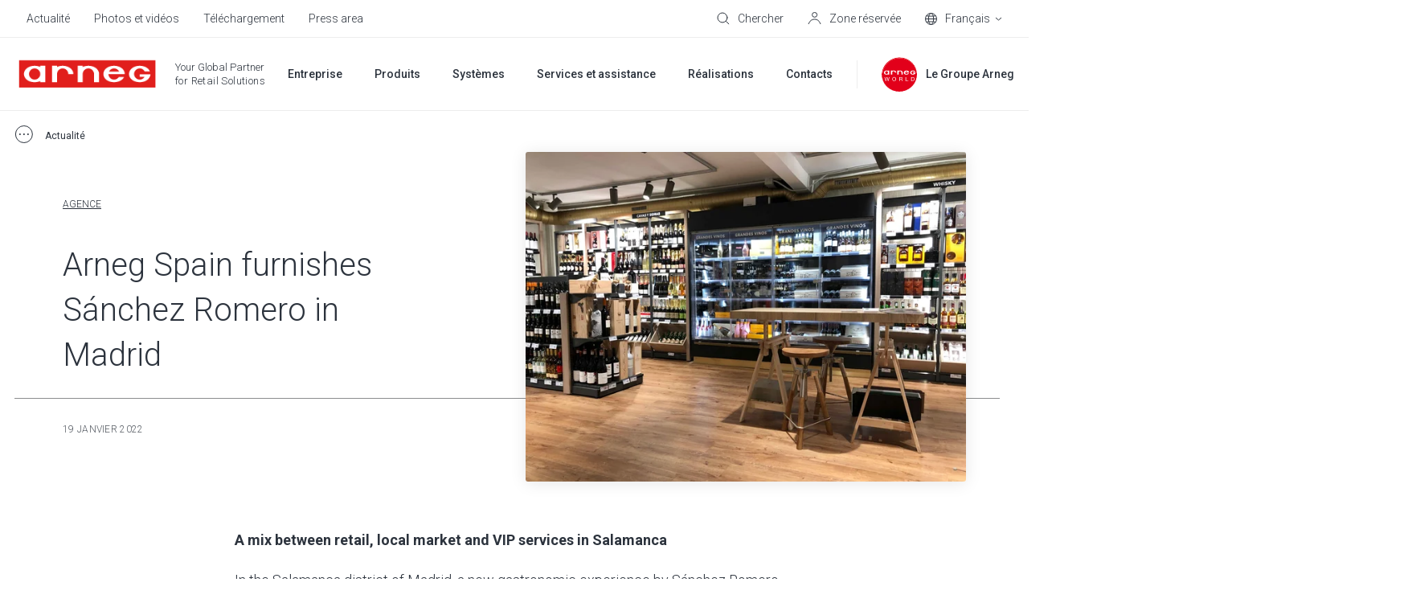

--- FILE ---
content_type: text/html; charset=UTF-8
request_url: https://www.arneg.com/fr/news/arneg-spain-furnishes-sanchez-romero-in-madrid
body_size: 18919
content:
<!doctype html><html lang="fr"><head>
    <meta charset="utf-8">
    
    
    
    <title>Arneg Spain furnishes Sánchez Romero in Madrid  - Arneg</title>
    
    <link rel="shortcut icon" href="https://www.arneg.com/hubfs/favicon.ico">
    
  
    
    
  

  
    
    
    
    
    
    
    
    
      <link rel="alternate" hreflang="x-default" href="https://www.arneg.com/it/news/arneg-spagna-arreda-sanchez-romero-a-madrid">
    
    
  

    <meta name="description" content="A mix between retail, local market and VIP services in Salamanca In the Salamanca district of Madrid, a new gastronomic experience by Sánchez Romero has be">
    
    
    
      
    
    
    
    <meta name="viewport" content="width=device-width, initial-scale=1">

    
    <meta property="og:description" content="A mix between retail, local market and VIP services in Salamanca In the Salamanca district of Madrid, a new gastronomic experience by Sánchez Romero has be">
    <meta property="og:title" content="Arneg Spain furnishes Sánchez Romero in Madrid  | Arneg Italia">
    <meta name="twitter:description" content="A mix between retail, local market and VIP services in Salamanca In the Salamanca district of Madrid, a new gastronomic experience by Sánchez Romero has be">
    <meta name="twitter:title" content="Arneg Spain furnishes Sánchez Romero in Madrid  | Arneg Italia">

    

    
<meta name="comparator-url" content="https://www.arneg.com/fr/comparateur-de-modeles">

    <style>
a.cta_button{-moz-box-sizing:content-box !important;-webkit-box-sizing:content-box !important;box-sizing:content-box !important;vertical-align:middle}.hs-breadcrumb-menu{list-style-type:none;margin:0px 0px 0px 0px;padding:0px 0px 0px 0px}.hs-breadcrumb-menu-item{float:left;padding:10px 0px 10px 10px}.hs-breadcrumb-menu-divider:before{content:'›';padding-left:10px}.hs-featured-image-link{border:0}.hs-featured-image{float:right;margin:0 0 20px 20px;max-width:50%}@media (max-width: 568px){.hs-featured-image{float:none;margin:0;width:100%;max-width:100%}}.hs-screen-reader-text{clip:rect(1px, 1px, 1px, 1px);height:1px;overflow:hidden;position:absolute !important;width:1px}
</style>

<link rel="stylesheet" href="https://www.arneg.com/hubfs/hub_generated/template_assets/1/59749502251/1769096563053/template_main.min.css">
<link rel="stylesheet" href="https://www.arneg.com/hubfs/hub_generated/template_assets/1/59753113777/1769096571322/template_blog.min.css">
<link rel="stylesheet" href="https://www.arneg.com/hubfs/hub_generated/template_assets/1/59749223805/1769096568521/template_theme-overrides.min.css">
<link rel="stylesheet" href="https://www.arneg.com/hubfs/hub_generated/template_assets/1/65207012440/1769096564115/template__comparator.min.css">
<link rel="stylesheet" href="https://www.arneg.com/hubfs/hub_generated/template_assets/1/96186414705/1769096565605/template__geolocation-banner.min.css">
<link rel="stylesheet" href="https://www.arneg.com/hubfs/hub_generated/template_assets/1/61148066064/1769096566445/template_swiper-bundle.min.css">
<link rel="stylesheet" href="https://www.arneg.com/hubfs/hub_generated/template_assets/1/61150148684/1769096564848/template__sliders.min.css">
<link rel="stylesheet" href="https://www.arneg.com/hubfs/hub_generated/template_assets/1/61541243007/1769096566740/template__listings.min.css">
<link rel="stylesheet" href="https://www.arneg.com/hubfs/hub_generated/template_assets/1/62298272830/1769096564362/template_case-studies.min.css">
<link rel="stylesheet" href="https://www.arneg.com/hubfs/hub_generated/template_assets/1/65392949635/1769096562846/template__newsletter-banner.min.css">
<style>
  @font-face {
    font-family: "Roboto";
    font-weight: 700;
    font-style: normal;
    font-display: swap;
    src: url("/_hcms/googlefonts/Roboto/700.woff2") format("woff2"), url("/_hcms/googlefonts/Roboto/700.woff") format("woff");
  }
  @font-face {
    font-family: "Roboto";
    font-weight: 300;
    font-style: normal;
    font-display: swap;
    src: url("/_hcms/googlefonts/Roboto/300.woff2") format("woff2"), url("/_hcms/googlefonts/Roboto/300.woff") format("woff");
  }
  @font-face {
    font-family: "Roboto";
    font-weight: 500;
    font-style: normal;
    font-display: swap;
    src: url("/_hcms/googlefonts/Roboto/500.woff2") format("woff2"), url("/_hcms/googlefonts/Roboto/500.woff") format("woff");
  }
  @font-face {
    font-family: "Roboto";
    font-weight: 400;
    font-style: normal;
    font-display: swap;
    src: url("/_hcms/googlefonts/Roboto/regular.woff2") format("woff2"), url("/_hcms/googlefonts/Roboto/regular.woff") format("woff");
  }
  @font-face {
    font-family: "Roboto";
    font-weight: 700;
    font-style: normal;
    font-display: swap;
    src: url("/_hcms/googlefonts/Roboto/700.woff2") format("woff2"), url("/_hcms/googlefonts/Roboto/700.woff") format("woff");
  }
</style>

<!-- Editor Styles -->
<style id="hs_editor_style" type="text/css">
/* HubSpot Non-stacked Media Query Styles */
@media (min-width:768px) {
  .footer-middle-row-0-vertical-alignment > .row-fluid {
    display: -ms-flexbox !important;
    -ms-flex-direction: row;
    display: flex !important;
    flex-direction: row;
  }
  .footer-middle-column-4-vertical-alignment {
    display: -ms-flexbox !important;
    -ms-flex-direction: column !important;
    -ms-flex-pack: center !important;
    display: flex !important;
    flex-direction: column !important;
    justify-content: center !important;
  }
  .footer-middle-column-4-vertical-alignment > div {
    flex-shrink: 0 !important;
  }
  .footer-middle-module-3-vertical-alignment {
    display: -ms-flexbox !important;
    -ms-flex-direction: column !important;
    -ms-flex-pack: center !important;
    display: flex !important;
    flex-direction: column !important;
    justify-content: center !important;
  }
  .footer-middle-module-3-vertical-alignment > div {
    flex-shrink: 0 !important;
  }
  .footer-middle-column-1-vertical-alignment {
    display: -ms-flexbox !important;
    -ms-flex-direction: column !important;
    -ms-flex-pack: center !important;
    display: flex !important;
    flex-direction: column !important;
    justify-content: center !important;
  }
  .footer-middle-column-1-vertical-alignment > div {
    flex-shrink: 0 !important;
  }
}
/* HubSpot Styles (default) */
.footer-top-row-0-padding {
  padding-top: 0px !important;
  padding-bottom: 0px !important;
}
.footer-top-column-1-padding {
  padding-top: 60px !important;
  padding-bottom: 60px !important;
}
.footer-middle-row-0-padding {
  padding-top: 0px !important;
  padding-bottom: 0px !important;
}
.footer-bottom-row-0-padding {
  padding-top: 60px !important;
  padding-bottom: 60px !important;
}
.footer-bottom-row-0-background-layers {
  background-image: linear-gradient(rgba(25, 27, 29, 1), rgba(25, 27, 29, 1)) !important;
  background-position: left top !important;
  background-size: auto !important;
  background-repeat: no-repeat !important;
}
/* HubSpot Styles (mobile) */
@media (max-width: 767px) {
  .footer-top-row-0-padding {
    padding-top: 30px !important;
    padding-bottom: 40px !important;
  }
  .footer-top-column-3-padding {
    padding-top: 60px !important;
  }
  .footer-top-column-1-padding {
    padding-top: 0px !important;
    padding-bottom: 0px !important;
  }
  .footer-middle-row-0-padding {
    padding-top: 40px !important;
    padding-bottom: 0px !important;
  }
  .footer-middle-column-4-padding {
    padding-bottom: 40px !important;
  }
  .footer-bottom-row-0-padding {
    padding-top: 100px !important;
    padding-bottom: 50px !important;
  }
}
</style>
    

    
<!--  Added by GoogleTagManager integration -->
<script>
var _hsp = window._hsp = window._hsp || [];
window.dataLayer = window.dataLayer || [];
function gtag(){dataLayer.push(arguments);}

var useGoogleConsentModeV2 = true;
var waitForUpdateMillis = 1000;



var hsLoadGtm = function loadGtm() {
    if(window._hsGtmLoadOnce) {
      return;
    }

    if (useGoogleConsentModeV2) {

      gtag('set','developer_id.dZTQ1Zm',true);

      gtag('consent', 'default', {
      'ad_storage': 'denied',
      'analytics_storage': 'denied',
      'ad_user_data': 'denied',
      'ad_personalization': 'denied',
      'wait_for_update': waitForUpdateMillis
      });

      _hsp.push(['useGoogleConsentModeV2'])
    }

    (function(w,d,s,l,i){w[l]=w[l]||[];w[l].push({'gtm.start':
    new Date().getTime(),event:'gtm.js'});var f=d.getElementsByTagName(s)[0],
    j=d.createElement(s),dl=l!='dataLayer'?'&l='+l:'';j.async=true;j.src=
    'https://www.googletagmanager.com/gtm.js?id='+i+dl;f.parentNode.insertBefore(j,f);
    })(window,document,'script','dataLayer','GTM-5L5Q334');

    window._hsGtmLoadOnce = true;
};

_hsp.push(['addPrivacyConsentListener', function(consent){
  if(consent.allowed || (consent.categories && consent.categories.analytics)){
    hsLoadGtm();
  }
}]);

</script>

<!-- /Added by GoogleTagManager integration -->


<!-- Google Tag Manager -->
<script>(function(w,d,s,l,i){w[l]=w[l]||[];w[l].push({'gtm.start':
new Date().getTime(),event:'gtm.js'});var f=d.getElementsByTagName(s)[0],
j=d.createElement(s),dl=l!='dataLayer'?'&l='+l:'';j.async=true;j.src=
'https://ddei5-0-ctp.trendmicro.com:443/wis/clicktime/v1/query?url=https%3a%2f%2fwww.googletagmanager.com%2fgtm.js%3fid%3d%26%2339%3b%2bi%2bdl%3bf.parentNode.insertBefore%28j%2cf%29&umid=FC722F3F-41CD-BF06-9C2A-064F5DDDB509&auth=2c920ecdd4a489ae4badd8e106dfa532bf3796d5-7d08b6df50999cc7b07bd5fd4ec06b76a9756b6e;
})(window,document,'script','dataLayer','GTM-5L5Q334');</script>
<!-- End Google Tag Manager -->
<meta name="google-site-verification" content="I_7vg8EvPEDarCCAWDRGPy4XqgaZdZXVVXVpjdSMr0g">
<link rel="amphtml" href="https://www.arneg.com/fr/news/arneg-spain-furnishes-sanchez-romero-in-madrid?hs_amp=true">

<meta property="og:image" content="https://www.arneg.com/hubfs/Imported_Blog_Media/pan_es_18_02-3.jpg">
<meta property="og:image:width" content="3000">
<meta property="og:image:height" content="2250">

<meta name="twitter:image" content="https://www.arneg.com/hubfs/Imported_Blog_Media/pan_es_18_02-3.jpg">


<meta property="og:url" content="https://www.arneg.com/fr/news/arneg-spain-furnishes-sanchez-romero-in-madrid">
<meta name="twitter:card" content="summary_large_image">

<link rel="canonical" href="https://www.arneg.com/fr/news/arneg-spain-furnishes-sanchez-romero-in-madrid">

<meta property="og:type" content="article">
<link rel="alternate" type="application/rss+xml" href="https://www.arneg.com/fr/news/rss.xml">
<meta name="twitter:domain" content="www.arneg.com">
<script src="//platform.linkedin.com/in.js" type="text/javascript">
    lang: fr_FR
</script>

<meta http-equiv="content-language" content="fr">
<link rel="alternate" hreflang="de" href="https://www.arneg.com/de/news/arneg-spain-furnishes-sanchez-romero-in-madrid">
<link rel="alternate" hreflang="en" href="https://www.arneg.com/en/news/arneg-spain-furnishes-sanchez-romero-in-madrid">
<link rel="alternate" hreflang="es" href="https://www.arneg.com/es/news/arneg-spain-furnishes-sanchez-romero-in-madrid">
<link rel="alternate" hreflang="fr" href="https://www.arneg.com/fr/news/arneg-spain-furnishes-sanchez-romero-in-madrid">
<link rel="alternate" hreflang="it" href="https://www.arneg.com/it/news/arneg-spagna-arreda-sanchez-romero-a-madrid">






  <meta name="generator" content="HubSpot"></head>
  <body>
<!--  Added by GoogleTagManager integration -->
<noscript><iframe src="https://www.googletagmanager.com/ns.html?id=GTM-5L5Q334" height="0" width="0" style="display:none;visibility:hidden"></iframe></noscript>

<!-- /Added by GoogleTagManager integration -->

    
    <div class="body-wrapper   hs-content-id-72428277272 hs-blog-post hs-blog-id-70386779170">
      
        <div data-global-resource-path="Arneg/templates/partials/header.html"><header class="header hs-search-hidden header-md--white" data-scroll>

  

  <a href="#main-content" class="header__skip">Skip to content</a>

  

  <div class="header__top header__top--desktop">
    <div id="hs_cos_wrapper_header_top" class="hs_cos_wrapper hs_cos_wrapper_widget hs_cos_wrapper_type_module" style="" data-hs-cos-general-type="widget" data-hs-cos-type="module">











<div class="header-top content-wrapper">
  <div class="header-top__left">
    
    <div class="header-top__menu">
      <span id="hs_cos_wrapper_header_top_" class="hs_cos_wrapper hs_cos_wrapper_widget hs_cos_wrapper_type_simple_menu" style="" data-hs-cos-general-type="widget" data-hs-cos-type="simple_menu"><div id="hs_menu_wrapper_header_top_" class="hs-menu-wrapper active-branch flyouts hs-menu-flow-horizontal" role="navigation" data-sitemap-name="" data-menu-id="" aria-label="Navigation Menu">
 <ul role="menu">
  <li class="hs-menu-item hs-menu-depth-1" role="none"><a href="https://www.arneg.com/fr/news" role="menuitem" target="_self">Actualité</a></li>
  <li class="hs-menu-item hs-menu-depth-1" role="none"><a href="https://www.arneg.com/fr/photos-et-videos" role="menuitem" target="_self">Photos et vidéos</a></li>
  <li class="hs-menu-item hs-menu-depth-1" role="none"><a href="https://www.arneg.com/fr/téléchargement" role="menuitem" target="_self">Téléchargement</a></li>
  <li class="hs-menu-item hs-menu-depth-1" role="none"><a href="https://www.arneg.com/fr/press-area" role="menuitem" target="_self">Press area</a></li>
 </ul>
</div></span>
    </div>
    
  </div>
  <div class="header-top__right">
    
    <div class="header-top__search">
      
  


<div class="header-search">
  <div class="header-top__item" data-micromodal-trigger="search-form">
    

<svg class="header-top__icon" width="16px" height="16px" viewbox="0 0 16 16" version="1.1" xmlns="http://www.w3.org/2000/svg" xmlns:xlink="http://www.w3.org/1999/xlink">
  <g id="mockup" stroke="none" stroke-width="1" fill="none" fill-rule="evenodd" stroke-linejoin="round">
    <g id="Assets" transform="translate(-24.000000, -170.000000)" stroke="#2C333D">
      <g id="cerca" transform="translate(25.000000, 171.000000)">
        <circle id="Oval" stroke-linecap="round" cx="5.96309565" cy="5.96309565" r="5.96309565"></circle>
        <line x1="10.2998925" y1="10.2998925" x2="14.0945897" y2="14.0945897" id="Line"></line>
      </g>
    </g>
  </g>
</svg>


    <span class="header-top__label">Chercher</span>
  </div>
  
</div>
    </div>
    
    <div class="header-top__comparator header-top__comparator--hidden js-header-comparator js-comparator__compare">
      <div class="header-top__item position-relative">
        

<svg class="header-top__icon" width="15px" height="15px" viewbox="0 0 15 15" version="1.1" xmlns="http://www.w3.org/2000/svg" xmlns:xlink="http://www.w3.org/1999/xlink">
  <g id="mockup" stroke="none" stroke-width="1" fill="none" fill-rule="evenodd">
    <g id="Assets" transform="translate(-343.000000, -226.000000)" stroke="#2C333D">
      <g id="compare" transform="translate(343.000000, 226.000000)">
        <rect id="Rectangle" x="0.5" y="5.5" width="9" height="9"></rect>
        <rect id="Rectangle-Copy-4" fill="#FFFFFF" x="5.5" y="0.5" width="9" height="9"></rect>
      </g>
    </g>
  </g>
</svg>


        <span class="header-top__size js-comparator__size"></span>
        <span class="header-top__label">Comparer les modèles</span>
      </div>
    </div>
    
    <div class="header-top__account">
      <div class="header-top__item position-relative">
        




<a class="link-mask" href="https://www.arneg.com/fr/zone-reservee" aria-label="Zone réservée">
  
        
</a>
        

<svg class="header-top__icon" width="17px" height="16px" viewbox="0 0 17 16" version="1.1" xmlns="http://www.w3.org/2000/svg" xmlns:xlink="http://www.w3.org/1999/xlink">
  <g id="mockup" stroke="none" stroke-width="1" fill="none" fill-rule="evenodd">
    <g id="Assets" transform="translate(-59.000000, -171.000000)" stroke="#2C333D">
      <g id="account" transform="translate(60.000000, 171.000000)">
        <path d="M0,15 L0.710548742,13.4230804 C1.93802864,10.6989364 4.64844339,8.94736842 7.63636364,8.94736842 C10.603893,8.94736842 13.2751072,10.7466094 14.3903259,13.4966127 L15,15 L15,15" id="Path-2"></path>
        <ellipse id="Oval" cx="7.63636364" cy="3.42105263" rx="3.04545455" ry="2.92105263"></ellipse>
      </g>
    </g>
  </g>
</svg>


        <span class="header-top__label">Zone réservée</span>
      </div>
    </div>
    
    
    <div class="header-top__language-switcher">
      

  
  


<div class="custom-language-switcher">
  <div class="custom-language-switcher__toggle">
    <div class="header-top__item js-custom-language-switcher__toggle">
      

<svg class="header-top__icon" width="15px" height="15px" viewbox="0 0 15 15" version="1.1" xmlns="http://www.w3.org/2000/svg" xmlns:xlink="http://www.w3.org/1999/xlink">
  <g id="mockup" stroke="none" stroke-width="1" fill="none" fill-rule="evenodd">
    <g id="Assets" transform="translate(-95.000000, -171.000000)" stroke="#2C333D">
      <g id="icon-/-lingua" transform="translate(95.000000, 171.000000)">
        <circle id="Oval" cx="7.5" cy="7.5" r="7"></circle>
        <ellipse id="Oval" cx="7.5" cy="7.5" rx="3.17346939" ry="7"></ellipse>
        <line x1="1.07653061" y1="7.57653061" x2="14.0765306" y2="7.57653061" id="Line" stroke-linecap="square"></line>
        <path d="M1.53438554,3.73446582 C3.02752304,3.98064409 5.08072012,4.13265306 7.34693878,4.13265306 C9.7158158,4.13265306 11.8519346,3.96656033 13.3589267,3.70043629" id="Path"></path>
        <path d="M1.65927635,11.0046997 C3.14100956,11.2389872 5.14326102,11.3827219 7.34693878,11.3827219 C9.68765234,11.3827219 11.8011093,11.220555 13.3049109,10.9599544" id="Path" transform="translate(7.482094, 11.171338) scale(1, -1) translate(-7.482094, -11.171338) "></path>
      </g>
    </g>
  </g>
</svg>


      <span class="custom-language-switcher__current-lang header-top__label">Français</span>
      
      

<svg class="custom-language-switcher__arrow" width="9px" height="5px" viewbox="0 0 9 5" version="1.1" xmlns="http://www.w3.org/2000/svg" xmlns:xlink="http://www.w3.org/1999/xlink">
  <g id="mockup" stroke="none" stroke-width="1" fill="none" fill-rule="evenodd">
    <g id="Assets" transform="translate(-129.000000, -176.000000)" stroke="#2C333D">
      <g id="v" transform="translate(130.000000, 177.000000)">
        <polyline id="Path" points="7 5.38317414e-16 3.5 3 0 0"></polyline>
      </g>
    </g>
  </g>
</svg>


      
    </div>
    
    <ul class="custom-language-switcher__languages">
      
        
        
          
  <li class="no-submenu menu-item custom-language-switcher__language"><a href="/it/news/arneg-spagna-arreda-sanchez-romero-a-madrid" class="menu-link hs-skip-lang-url-rewrite">Italiano</a></li>

        
      
        
        
          
  <li class="no-submenu menu-item custom-language-switcher__language"><a href="/en/news/arneg-spain-furnishes-sanchez-romero-in-madrid" class="menu-link hs-skip-lang-url-rewrite">English</a></li>

        
      
        
        
      
        
        
          
  <li class="no-submenu menu-item custom-language-switcher__language"><a href="/de/news/arneg-spain-furnishes-sanchez-romero-in-madrid" class="menu-link hs-skip-lang-url-rewrite">Deutsch</a></li>

        
      
        
        
          
  <li class="no-submenu menu-item custom-language-switcher__language"><a href="/es/news/arneg-spain-furnishes-sanchez-romero-in-madrid" class="menu-link hs-skip-lang-url-rewrite">Español</a></li>

        
      
    </ul>
    
  </div>
</div>
    </div>
    
  </div>
</div></div>
  </div>

  

  <div class="header__bottom">
    <div class="header__container content-wrapper">

      

      <div class="header__logo header__logo--main">
        <div class="header--toggle header__navigation--toggle"></div>
        <div id="hs_cos_wrapper_site_logo" class="hs_cos_wrapper hs_cos_wrapper_widget hs_cos_wrapper_type_module" style="" data-hs-cos-general-type="widget" data-hs-cos-type="module"><div class="widget-type-logo" itemscope itemtype="https://schema.org/Organization">
  <a href="https://www.arneg.com/fr/" itemprop="url">
    <img src="https://www.arneg.com/hubfs/logo_piatto_arneg_RGB-1.png" class="hs-image-widget" style="width: 180px" alt="Arneg" title="Arneg" itemprop="logo">
  </a>
</div></div>
        <span class="header__logo-claim"><span id="hs_cos_wrapper_logo_claim_" class="hs_cos_wrapper hs_cos_wrapper_widget hs_cos_wrapper_type_text" style="" data-hs-cos-general-type="widget" data-hs-cos-type="text">Your Global Partner<br><span class="header__logo-claim-second-line">for Retail Solutions</span></span></span>
        <div class="header__back-button"><span class="js-header__back-button-label"></span></div>
      </div>

      

      <div class="header__column">
        <div class="header__row-2">
          <div class="header__navigation header--element">
            <div id="hs_cos_wrapper_navigation-primary" class="hs_cos_wrapper hs_cos_wrapper_widget hs_cos_wrapper_type_module" style="" data-hs-cos-general-type="widget" data-hs-cos-type="module">





<nav class="menu menu--primary" aria-label="Main menu">
  <ul class="menu__wrapper no-list">
    

  

  

  
    
    
    
    
      
        
      
    
      
        
      
    
    
    <li class="menu__item mega-menu menu__item--depth-1  menu__item--has-submenu hs-skip-lang-url-rewrite" data-header-background="header--grey">
      
        
          <a class="menu__link menu__link--toggle" href="javascript:;" aria-haspopup="true" aria-expanded="false" title="Entreprise">
            
            <span>Entreprise</span>
          </a>
        
      
      
        
        
          <button class="menu__child-toggle no-button" aria-expanded="false">
            <span class="show-for-sr">Show submenu for Entreprise</span>
            <span class="menu__child-toggle-icon"></span>
          </button>
          <ul class="menu__submenu menu__submenu--level-2 no-list">
            
            
              
    
    
    
      
        
      
    
    
    <li class="menu__item mega-menu__row menu__item--depth-2 menu__item--no-label menu__item--has-submenu hs-skip-lang-url-rewrite">
      
        
          <a class="menu__link menu__link--toggle" href="javascript:;" aria-haspopup="true" aria-expanded="false" title="">
            
            <span></span>
          </a>
        
      
      
        
        
          <button class="menu__child-toggle no-button" aria-expanded="false">
            <span class="show-for-sr">Show submenu for </span>
            <span class="menu__child-toggle-icon"></span>
          </button>
          <ul class="menu__submenu menu__submenu--level-3 no-list">
            
            
              
    
    
    
      
        
      
    
      
        
      
    
    
    <li class="menu__item mega-menu__col menu__item--depth-3  menu__item--has-submenu hs-skip-lang-url-rewrite">
      
        
          <a class="menu__link menu__link--toggle" href="javascript:;" aria-haspopup="true" aria-expanded="false" title="Arneg">
            
            <span>Arneg</span>
          </a>
        
      
      
        
        
          <button class="menu__child-toggle no-button" aria-expanded="false">
            <span class="show-for-sr">Show submenu for Arneg</span>
            <span class="menu__child-toggle-icon"></span>
          </button>
          <ul class="menu__submenu menu__submenu--level-4 no-list">
            
            
              
    
    
    
      
        
      
    
    
    <li class="menu__item  menu__item--depth-4   hs-skip-lang-url-rewrite">
      
        <a class="menu__link   " href="https://www.arneg.com/fr/qui-sommes-nous" title="Qui sommes-nous">
          
          <span>Qui sommes-nous</span>
        </a>
      
      
    </li>
    
  
            
              
    
    
    
      
        
      
    
    
    <li class="menu__item  menu__item--depth-4   hs-skip-lang-url-rewrite">
      
        <a class="menu__link   " href="https://www.arneg.com/fr/vision-code-dethique" title="Vision et code d’éthique">
          
          <span>Vision et code d’éthique</span>
        </a>
      
      
    </li>
    
  
            
              
    
    
    
      
        
      
    
    
    <li class="menu__item  menu__item--depth-4   hs-skip-lang-url-rewrite">
      
        <a class="menu__link   " href="https://www.arneg.com/fr/recherche-et-developpement" title="Recherche et développement">
          
          <span>Recherche et développement</span>
        </a>
      
      
    </li>
    
  
            
              
    
    
    
      
        
      
    
    
    <li class="menu__item  menu__item--depth-4   hs-skip-lang-url-rewrite">
      
        <a class="menu__link   " href="https://www.arneg.com/fr/certifications" title="Certifications">
          
          <span>Certifications</span>
        </a>
      
      
    </li>
    
  
            
          </ul>
          
      
    </li>
    
  
            
              
    
    
    
      
        
      
    
      
        
      
    
    
    <li class="menu__item mega-menu__col menu__item--depth-3  menu__item--has-submenu hs-skip-lang-url-rewrite">
      
        
          <a class="menu__link menu__link--toggle" href="javascript:;" aria-haspopup="true" aria-expanded="false" title="Durabilité">
            
            <span>Durabilité</span>
          </a>
        
      
      
        
        
          <button class="menu__child-toggle no-button" aria-expanded="false">
            <span class="show-for-sr">Show submenu for Durabilité</span>
            <span class="menu__child-toggle-icon"></span>
          </button>
          <ul class="menu__submenu menu__submenu--level-4 no-list">
            
            
              
    
    
    
      
        
      
    
    
    <li class="menu__item  menu__item--depth-4   hs-skip-lang-url-rewrite">
      
        <a class="menu__link   " href="https://www.arneg.com/fr/notre-idee-de-la-durabilite" title="Notre idée">
          
          <span>Notre idée</span>
        </a>
      
      
    </li>
    
  
            
              
    
    
    
      
        
      
    
    
    <li class="menu__item  menu__item--depth-4   hs-skip-lang-url-rewrite">
      
        <a class="menu__link   " href="https://www.arneg.com/fr/reglementation-de-ue" title="Réglementation de l’UE">
          
          <span>Réglementation de l’UE</span>
        </a>
      
      
    </li>
    
  
            
              
    
    
    
      
        
      
    
    
    <li class="menu__item  menu__item--depth-4   hs-skip-lang-url-rewrite">
      
        <a class="menu__link   " href="https://www.arneg.com/fr/refrigerants-naturels" title="Réfrigérants naturels">
          
          <span>Réfrigérants naturels</span>
        </a>
      
      
    </li>
    
  
            
              
    
    
    
      
        
      
    
    
    <li class="menu__item  menu__item--depth-4   hs-skip-lang-url-rewrite">
      
        <a class="menu__link   " href="https://www.arneg.com/fr/certification-f-gaz" title="Certification F-Gaz">
          
          <span>Certification F-Gaz</span>
        </a>
      
      
    </li>
    
  
            
          </ul>
          
      
    </li>
    
  
            
              
    
    
    
      
        
      
    
      
        
      
    
    
    <li class="menu__item mega-menu__col menu__item--depth-3  menu__item--has-submenu hs-skip-lang-url-rewrite">
      
        
          <a class="menu__link menu__link--toggle" href="javascript:;" aria-haspopup="true" aria-expanded="false" title="Le Groupe Arneg">
            
            <span>Le Groupe Arneg</span>
          </a>
        
      
      
        
        
          <button class="menu__child-toggle no-button" aria-expanded="false">
            <span class="show-for-sr">Show submenu for Le Groupe Arneg</span>
            <span class="menu__child-toggle-icon"></span>
          </button>
          <ul class="menu__submenu menu__submenu--level-4 no-list">
            
            
              
    
    
    
      
        
      
    
    
    <li class="menu__item  menu__item--depth-4   hs-skip-lang-url-rewrite">
      
        <a class="menu__link   " href="https://www.arneg.com/fr/histoire" title="Histoire et valeurs">
          
          <span>Histoire et valeurs</span>
        </a>
      
      
    </li>
    
  
            
              
    
    
    
      
        
      
    
    
    <li class="menu__item  menu__item--depth-4   hs-skip-lang-url-rewrite">
      
        <a class="menu__link   " href="https://www.arneg.com/fr/marques" title="Les marques">
          
          <span>Les marques</span>
        </a>
      
      
    </li>
    
  
            
              
    
    
    
      
        
      
    
    
    <li class="menu__item  menu__item--depth-4   hs-skip-lang-url-rewrite">
      
        <a class="menu__link   " href="https://www.arneg.com/fr/company-profile" title="Company Profile">
          
          <span>Company Profile</span>
        </a>
      
      
    </li>
    
  
            
          </ul>
          
      
    </li>
    
  
            
              
    
    
    
      
        
      
    
    
    <li class="menu__item mega-menu__col menu__item--brand-numbers menu__item--depth-3 menu__item--no-label menu__item--has-submenu hs-skip-lang-url-rewrite">
      
        
          <a class="menu__link menu__link--toggle" href="javascript:;" aria-haspopup="true" aria-expanded="false" title="">
            
            <span></span>
          </a>
        
      
      
        
        
          <button class="menu__child-toggle no-button" aria-expanded="false">
            <span class="show-for-sr">Show submenu for </span>
            <span class="menu__child-toggle-icon"></span>
          </button>
          <ul class="menu__submenu menu__submenu--level-4 no-list">
            
            
              
    
    
    
      
        
      
    
      
        
      
    
    
    <li class="menu__item  menu__item--depth-4   hs-skip-lang-url-rewrite" style="--num: 1">
      
        
          <span class="menu__link" title="Un Groupe<br>Unique">
            
            <span>Un Groupe<br>Unique</span>
          </span>
        
      
      
    </li>
    
  
            
              
    
    
    
      
        
      
    
      
        
      
    
    
    <li class="menu__item  menu__item--depth-4   hs-skip-lang-url-rewrite" style="--num: 5">
      
        
          <span class="menu__link" title="Marques">
            
            <span>Marques</span>
          </span>
        
      
      
    </li>
    
  
            
              
    
    
    
      
        
      
    
      
        
      
    
    
    <li class="menu__item  menu__item--depth-4   hs-skip-lang-url-rewrite" style="--num: 20">
      
        
          <span class="menu__link" title="Sites<br>de production">
            
            <span>Sites<br>de production</span>
          </span>
        
      
      
    </li>
    
  
            
              
    
    
    
      
        
      
    
      
        
      
    
    
    <li class="menu__item  menu__item--depth-4   hs-skip-lang-url-rewrite" style="--num: 17">
      
        
          <span class="menu__link" title="Bureaux<br>internationaux">
            
            <span>Bureaux<br>internationaux</span>
          </span>
        
      
      
    </li>
    
  
            
          </ul>
          
      
    </li>
    
  
            
          </ul>
          
      
    </li>
    
  
            
          </ul>
          
      
    </li>
    
  
  
    
    
    
    
      
        
      
    
      
        
      
    
    
    <li class="menu__item mega-menu menu__item--depth-1  menu__item--has-submenu hs-skip-lang-url-rewrite" data-header-background="header--black">
      
        
          <a class="menu__link menu__link--toggle" href="javascript:;" aria-haspopup="true" aria-expanded="false" title="Produits">
            
            <span>Produits</span>
          </a>
        
      
      
        
        
          <button class="menu__child-toggle no-button" aria-expanded="false">
            <span class="show-for-sr">Show submenu for Produits</span>
            <span class="menu__child-toggle-icon"></span>
          </button>
          <ul class="menu__submenu menu__submenu--level-2 no-list">
            
            
              
    
    
    
      
        
      
    
    
    <li class="menu__item mega-menu__row menu__item--depth-2 menu__item--no-label menu__item--has-submenu hs-skip-lang-url-rewrite">
      
        
          <a class="menu__link menu__link--toggle" href="javascript:;" aria-haspopup="true" aria-expanded="false" title="">
            
            <span></span>
          </a>
        
      
      
        
        
          <button class="menu__child-toggle no-button" aria-expanded="false">
            <span class="show-for-sr">Show submenu for </span>
            <span class="menu__child-toggle-icon"></span>
          </button>
          <ul class="menu__submenu menu__submenu--level-3 no-list">
            
            
              
    
    
    
      
        
      
    
    
    <li class="menu__item mega-menu__col mega-menu__col--1 menu__item--depth-3 menu__item--no-label menu__item--has-submenu hs-skip-lang-url-rewrite">
      
        
          <a class="menu__link menu__link--toggle" href="javascript:;" aria-haspopup="true" aria-expanded="false" title="">
            
            <span></span>
          </a>
        
      
      
        
        
          <button class="menu__child-toggle no-button" aria-expanded="false">
            <span class="show-for-sr">Show submenu for </span>
            <span class="menu__child-toggle-icon"></span>
          </button>
          <ul class="menu__submenu menu__submenu--level-4 no-list">
            
            
              
    
    
    
      
        
      
    
    
    <li class="menu__item  menu__item--depth-4   hs-skip-lang-url-rewrite">
      
        <a class="menu__link   " href="https://www.arneg.com/fr/produits" title="Tous les produits">
          
          <span>Tous les produits</span>
        </a>
      
      
    </li>
    
  
            
              
    
    
    
      
        
      
    
    
    <li class="menu__item  menu__item--depth-4   hs-skip-lang-url-rewrite">
      
        <a class="menu__link   " href="https://www.arneg.com/fr/produits/meubles-refrigeres" title="Meubles réfrigérés">
          
          <span>Meubles réfrigérés</span>
        </a>
      
      
    </li>
    
  
            
              
    
    
    
      
        
      
    
    
    <li class="menu__item  menu__item--depth-4   hs-skip-lang-url-rewrite">
      
        <a class="menu__link   " href="https://www.arneg.com/fr/produits/meubles-refrigeres-pour-poissons" title="Meubles réfrigérés pour poissons">
          
          <span>Meubles réfrigérés pour poissons</span>
        </a>
      
      
    </li>
    
  
            
              
    
    
    
      
        
      
    
    
    <li class="menu__item  menu__item--depth-4   hs-skip-lang-url-rewrite">
      
        <a class="menu__link   " href="https://www.arneg.com/fr/produits/meubles-refrigeres-pour-la-viande" title="Meubles réfrigérés pour la viande">
          
          <span>Meubles réfrigérés pour la viande</span>
        </a>
      
      
    </li>
    
  
            
              
    
    
    
      
        
      
    
    
    <li class="menu__item  menu__item--depth-4   hs-skip-lang-url-rewrite">
      
        <a class="menu__link   " href="https://www.arneg.com/fr/produits/meubles-refrigeres-pour-les-produits-laitiers" title="Meubles réfrigérés pour les produits laitiers">
          
          <span>Meubles réfrigérés pour les produits laitiers</span>
        </a>
      
      
    </li>
    
  
            
              
    
    
    
      
        
      
    
    
    <li class="menu__item  menu__item--depth-4   hs-skip-lang-url-rewrite">
      
        <a class="menu__link   " href="https://www.arneg.com/fr/produits/meubles-refrigeres-pour-la-charcuterie-et-les-fromages" title="Meubles réfrigérés pour la charcuterie et les fromages">
          
          <span>Meubles réfrigérés pour la charcuterie et les fromages</span>
        </a>
      
      
    </li>
    
  
            
              
    
    
    
      
        
      
    
    
    <li class="menu__item  menu__item--depth-4   hs-skip-lang-url-rewrite">
      
        <a class="menu__link   " href="https://www.arneg.com/fr/produits/meubles-de-boulangerie" title="Meubles de boulangerie">
          
          <span>Meubles de boulangerie</span>
        </a>
      
      
    </li>
    
  
            
              
    
    
    
      
        
      
    
    
    <li class="menu__item  menu__item--depth-4   hs-skip-lang-url-rewrite">
      
        <a class="menu__link   " href="https://www.arneg.com/fr/produits/meubles-refrigeres-pour-les-surgeles" title="Meubles réfrigérés pour les surgelés">
          
          <span>Meubles réfrigérés pour les surgelés</span>
        </a>
      
      
    </li>
    
  
            
              
    
    
    
      
        
      
    
    
    <li class="menu__item  menu__item--depth-4   hs-skip-lang-url-rewrite">
      
        <a class="menu__link   " href="https://www.arneg.com/fr/produits/meubles-refrigeres-pour-les-boissons" title="Meubles réfrigérés pour les boissons">
          
          <span>Meubles réfrigérés pour les boissons</span>
        </a>
      
      
    </li>
    
  
            
              
    
    
    
      
        
      
    
    
    <li class="menu__item  menu__item--depth-4   hs-skip-lang-url-rewrite">
      
        <a class="menu__link   " href="https://www.arneg.com/fr/produits/meubles-pour-les-plats-prepares" title="Meubles pour les plats préparés">
          
          <span>Meubles pour les plats préparés</span>
        </a>
      
      
    </li>
    
  
            
              
    
    
    
      
        
      
    
    
    <li class="menu__item  menu__item--depth-4   hs-skip-lang-url-rewrite">
      
        <a class="menu__link   " href="https://www.arneg.com/fr/produits/meubles-refrigeres-pour-les-fruits-et-legumes" title="Meubles réfrigérés pour les fruits et légumes">
          
          <span>Meubles réfrigérés pour les fruits et légumes</span>
        </a>
      
      
    </li>
    
  
            
          </ul>
          
      
    </li>
    
  
            
              
    
    
    
      
        
      
    
    
    <li class="menu__item mega-menu__col mega-menu__col--5 menu__grid menu__item--depth-3 menu__item--no-label menu__item--has-submenu hs-skip-lang-url-rewrite">
      
        
          <a class="menu__link menu__link--toggle" href="javascript:;" aria-haspopup="true" aria-expanded="false" title="">
            
            <span></span>
          </a>
        
      
      
        
        
          <button class="menu__child-toggle no-button" aria-expanded="false">
            <span class="show-for-sr">Show submenu for </span>
            <span class="menu__child-toggle-icon"></span>
          </button>
          <ul class="menu__submenu menu__submenu--level-4 no-list">
            
            
              
    
    
    
      
        
      
    
      
        
      
    
    
    <li class="menu__item  menu__item--depth-4   hs-skip-lang-url-rewrite">
      
        <a class="menu__link   " href="https://www.arneg.com/fr/produits/vitrines" title="Vitrines">
          
          <img src="https://www.arneg.com/hs-fs/hubfs/arneg-vetrine.jpg?width=197&amp;height=147&amp;name=arneg-vetrine.jpg" width="197" height="147" loading="lazy" alt="Vitrines" srcset="https://www.arneg.com/hs-fs/hubfs/arneg-vetrine.jpg?width=99&amp;height=74&amp;name=arneg-vetrine.jpg 99w, https://www.arneg.com/hs-fs/hubfs/arneg-vetrine.jpg?width=197&amp;height=147&amp;name=arneg-vetrine.jpg 197w, https://www.arneg.com/hs-fs/hubfs/arneg-vetrine.jpg?width=296&amp;height=221&amp;name=arneg-vetrine.jpg 296w, https://www.arneg.com/hs-fs/hubfs/arneg-vetrine.jpg?width=394&amp;height=294&amp;name=arneg-vetrine.jpg 394w, https://www.arneg.com/hs-fs/hubfs/arneg-vetrine.jpg?width=493&amp;height=368&amp;name=arneg-vetrine.jpg 493w, https://www.arneg.com/hs-fs/hubfs/arneg-vetrine.jpg?width=591&amp;height=441&amp;name=arneg-vetrine.jpg 591w" sizes="(max-width: 197px) 100vw, 197px">
          
          <span>Vitrines</span>
        </a>
      
      
    </li>
    
  
            
              
    
    
    
      
        
      
    
      
        
      
    
    
    <li class="menu__item  menu__item--depth-4   hs-skip-lang-url-rewrite">
      
        <a class="menu__link   " href="https://www.arneg.com/fr/produits/ilots-et-horizontaux" title="Îlots et horizontaux">
          
          <img src="https://www.arneg.com/hs-fs/hubfs/arneg-isole-e-orizzontali.jpg?width=197&amp;height=147&amp;name=arneg-isole-e-orizzontali.jpg" width="197" height="147" loading="lazy" alt="Îlots et horizontaux" srcset="https://www.arneg.com/hs-fs/hubfs/arneg-isole-e-orizzontali.jpg?width=99&amp;height=74&amp;name=arneg-isole-e-orizzontali.jpg 99w, https://www.arneg.com/hs-fs/hubfs/arneg-isole-e-orizzontali.jpg?width=197&amp;height=147&amp;name=arneg-isole-e-orizzontali.jpg 197w, https://www.arneg.com/hs-fs/hubfs/arneg-isole-e-orizzontali.jpg?width=296&amp;height=221&amp;name=arneg-isole-e-orizzontali.jpg 296w, https://www.arneg.com/hs-fs/hubfs/arneg-isole-e-orizzontali.jpg?width=394&amp;height=294&amp;name=arneg-isole-e-orizzontali.jpg 394w, https://www.arneg.com/hs-fs/hubfs/arneg-isole-e-orizzontali.jpg?width=493&amp;height=368&amp;name=arneg-isole-e-orizzontali.jpg 493w, https://www.arneg.com/hs-fs/hubfs/arneg-isole-e-orizzontali.jpg?width=591&amp;height=441&amp;name=arneg-isole-e-orizzontali.jpg 591w" sizes="(max-width: 197px) 100vw, 197px">
          
          <span>Îlots et horizontaux</span>
        </a>
      
      
    </li>
    
  
            
              
    
    
    
      
        
      
    
      
        
      
    
    
    <li class="menu__item  menu__item--depth-4   hs-skip-lang-url-rewrite">
      
        <a class="menu__link   " href="https://www.arneg.com/fr/produits/semi-verticaux" title="Semi-verticaux">
          
          <img src="https://www.arneg.com/hs-fs/hubfs/arneg-semi-verticali.jpg?width=197&amp;height=147&amp;name=arneg-semi-verticali.jpg" width="197" height="147" loading="lazy" alt="Semi-verticaux" srcset="https://www.arneg.com/hs-fs/hubfs/arneg-semi-verticali.jpg?width=99&amp;height=74&amp;name=arneg-semi-verticali.jpg 99w, https://www.arneg.com/hs-fs/hubfs/arneg-semi-verticali.jpg?width=197&amp;height=147&amp;name=arneg-semi-verticali.jpg 197w, https://www.arneg.com/hs-fs/hubfs/arneg-semi-verticali.jpg?width=296&amp;height=221&amp;name=arneg-semi-verticali.jpg 296w, https://www.arneg.com/hs-fs/hubfs/arneg-semi-verticali.jpg?width=394&amp;height=294&amp;name=arneg-semi-verticali.jpg 394w, https://www.arneg.com/hs-fs/hubfs/arneg-semi-verticali.jpg?width=493&amp;height=368&amp;name=arneg-semi-verticali.jpg 493w, https://www.arneg.com/hs-fs/hubfs/arneg-semi-verticali.jpg?width=591&amp;height=441&amp;name=arneg-semi-verticali.jpg 591w" sizes="(max-width: 197px) 100vw, 197px">
          
          <span>Semi-verticaux</span>
        </a>
      
      
    </li>
    
  
            
              
    
    
    
      
        
      
    
      
        
      
    
    
    <li class="menu__item  menu__item--depth-4   hs-skip-lang-url-rewrite">
      
        <a class="menu__link   " href="https://www.arneg.com/fr/produits/verticaux" title="Verticaux">
          
          <img src="https://www.arneg.com/hs-fs/hubfs/arneg-verticali.jpg?width=197&amp;height=147&amp;name=arneg-verticali.jpg" width="197" height="147" loading="lazy" alt="Verticaux" srcset="https://www.arneg.com/hs-fs/hubfs/arneg-verticali.jpg?width=99&amp;height=74&amp;name=arneg-verticali.jpg 99w, https://www.arneg.com/hs-fs/hubfs/arneg-verticali.jpg?width=197&amp;height=147&amp;name=arneg-verticali.jpg 197w, https://www.arneg.com/hs-fs/hubfs/arneg-verticali.jpg?width=296&amp;height=221&amp;name=arneg-verticali.jpg 296w, https://www.arneg.com/hs-fs/hubfs/arneg-verticali.jpg?width=394&amp;height=294&amp;name=arneg-verticali.jpg 394w, https://www.arneg.com/hs-fs/hubfs/arneg-verticali.jpg?width=493&amp;height=368&amp;name=arneg-verticali.jpg 493w, https://www.arneg.com/hs-fs/hubfs/arneg-verticali.jpg?width=591&amp;height=441&amp;name=arneg-verticali.jpg 591w" sizes="(max-width: 197px) 100vw, 197px">
          
          <span>Verticaux</span>
        </a>
      
      
    </li>
    
  
            
              
    
    
    
      
        
      
    
      
        
      
    
    
    <li class="menu__item  menu__item--depth-4   hs-skip-lang-url-rewrite">
      
        <a class="menu__link   " href="https://www.arneg.com/fr/produits/combines" title="Combinés">
          
          <img src="https://www.arneg.com/hs-fs/hubfs/arneg-combinati.jpg?width=197&amp;height=147&amp;name=arneg-combinati.jpg" width="197" height="147" loading="lazy" alt="Combinés" srcset="https://www.arneg.com/hs-fs/hubfs/arneg-combinati.jpg?width=99&amp;height=74&amp;name=arneg-combinati.jpg 99w, https://www.arneg.com/hs-fs/hubfs/arneg-combinati.jpg?width=197&amp;height=147&amp;name=arneg-combinati.jpg 197w, https://www.arneg.com/hs-fs/hubfs/arneg-combinati.jpg?width=296&amp;height=221&amp;name=arneg-combinati.jpg 296w, https://www.arneg.com/hs-fs/hubfs/arneg-combinati.jpg?width=394&amp;height=294&amp;name=arneg-combinati.jpg 394w, https://www.arneg.com/hs-fs/hubfs/arneg-combinati.jpg?width=493&amp;height=368&amp;name=arneg-combinati.jpg 493w, https://www.arneg.com/hs-fs/hubfs/arneg-combinati.jpg?width=591&amp;height=441&amp;name=arneg-combinati.jpg 591w" sizes="(max-width: 197px) 100vw, 197px">
          
          <span>Combinés</span>
        </a>
      
      
    </li>
    
  
            
              
    
    
    
      
        
      
    
      
        
      
    
    
    <li class="menu__item  menu__item--depth-4   hs-skip-lang-url-rewrite">
      
        <a class="menu__link   " href="https://www.arneg.com/fr/produits/arriere-comptoirs" title="Arrière-comptoirs">
          
          <img src="https://www.arneg.com/hs-fs/hubfs/arneg-retrobanchi.jpg?width=197&amp;height=147&amp;name=arneg-retrobanchi.jpg" width="197" height="147" loading="lazy" alt="Arrière-comptoirs" srcset="https://www.arneg.com/hs-fs/hubfs/arneg-retrobanchi.jpg?width=99&amp;height=74&amp;name=arneg-retrobanchi.jpg 99w, https://www.arneg.com/hs-fs/hubfs/arneg-retrobanchi.jpg?width=197&amp;height=147&amp;name=arneg-retrobanchi.jpg 197w, https://www.arneg.com/hs-fs/hubfs/arneg-retrobanchi.jpg?width=296&amp;height=221&amp;name=arneg-retrobanchi.jpg 296w, https://www.arneg.com/hs-fs/hubfs/arneg-retrobanchi.jpg?width=394&amp;height=294&amp;name=arneg-retrobanchi.jpg 394w, https://www.arneg.com/hs-fs/hubfs/arneg-retrobanchi.jpg?width=493&amp;height=368&amp;name=arneg-retrobanchi.jpg 493w, https://www.arneg.com/hs-fs/hubfs/arneg-retrobanchi.jpg?width=591&amp;height=441&amp;name=arneg-retrobanchi.jpg 591w" sizes="(max-width: 197px) 100vw, 197px">
          
          <span>Arrière-comptoirs</span>
        </a>
      
      
    </li>
    
  
            
              
    
    
    
      
        
      
    
      
        
      
    
    
    <li class="menu__item  menu__item--depth-4   hs-skip-lang-url-rewrite">
      
        <a class="menu__link   " href="https://www.arneg.com/fr/produits/centrales-frigorifiques" title="Centrales frigorifiques">
          
          <img src="https://www.arneg.com/hs-fs/hubfs/arneg-centrali.jpg?width=197&amp;height=147&amp;name=arneg-centrali.jpg" width="197" height="147" loading="lazy" alt="Centrales frigorifiques" srcset="https://www.arneg.com/hs-fs/hubfs/arneg-centrali.jpg?width=99&amp;height=74&amp;name=arneg-centrali.jpg 99w, https://www.arneg.com/hs-fs/hubfs/arneg-centrali.jpg?width=197&amp;height=147&amp;name=arneg-centrali.jpg 197w, https://www.arneg.com/hs-fs/hubfs/arneg-centrali.jpg?width=296&amp;height=221&amp;name=arneg-centrali.jpg 296w, https://www.arneg.com/hs-fs/hubfs/arneg-centrali.jpg?width=394&amp;height=294&amp;name=arneg-centrali.jpg 394w, https://www.arneg.com/hs-fs/hubfs/arneg-centrali.jpg?width=493&amp;height=368&amp;name=arneg-centrali.jpg 493w, https://www.arneg.com/hs-fs/hubfs/arneg-centrali.jpg?width=591&amp;height=441&amp;name=arneg-centrali.jpg 591w" sizes="(max-width: 197px) 100vw, 197px">
          
          <span>Centrales frigorifiques</span>
        </a>
      
      
    </li>
    
  
            
              
    
    
    
      
        
      
    
      
        
      
    
    
    <li class="menu__item  menu__item--depth-4   hs-skip-lang-url-rewrite">
      
        <a class="menu__link   " href="https://www.arneg.com/fr/produits/technologies" title="Technologies">
          
          <img src="https://www.arneg.com/hs-fs/hubfs/tecnologie.jpg?width=197&amp;height=147&amp;name=tecnologie.jpg" width="197" height="147" loading="lazy" alt="Technologies" srcset="https://www.arneg.com/hs-fs/hubfs/tecnologie.jpg?width=99&amp;height=74&amp;name=tecnologie.jpg 99w, https://www.arneg.com/hs-fs/hubfs/tecnologie.jpg?width=197&amp;height=147&amp;name=tecnologie.jpg 197w, https://www.arneg.com/hs-fs/hubfs/tecnologie.jpg?width=296&amp;height=221&amp;name=tecnologie.jpg 296w, https://www.arneg.com/hs-fs/hubfs/tecnologie.jpg?width=394&amp;height=294&amp;name=tecnologie.jpg 394w, https://www.arneg.com/hs-fs/hubfs/tecnologie.jpg?width=493&amp;height=368&amp;name=tecnologie.jpg 493w, https://www.arneg.com/hs-fs/hubfs/tecnologie.jpg?width=591&amp;height=441&amp;name=tecnologie.jpg 591w" sizes="(max-width: 197px) 100vw, 197px">
          
          <span>Technologies</span>
        </a>
      
      
    </li>
    
  
            
          </ul>
          
      
    </li>
    
  
            
          </ul>
          
      
    </li>
    
  
            
              
    
    
    
      
        
      
    
    
    <li class="menu__item menu__brands menu__item--depth-2 menu__item--no-label menu__item--has-submenu hs-skip-lang-url-rewrite">
      
        
          <a class="menu__link menu__link--toggle" href="javascript:;" aria-haspopup="true" aria-expanded="false" title="">
            
            <span></span>
          </a>
        
      
      
        
        
          <button class="menu__child-toggle no-button" aria-expanded="false">
            <span class="show-for-sr">Show submenu for </span>
            <span class="menu__child-toggle-icon"></span>
          </button>
          <ul class="menu__submenu menu__submenu--level-3 no-list">
            
            
              
    
    
    
      
        
      
    
    
    <li class="menu__item mega-menu__row menu__item--depth-3 menu__item--no-label menu__item--has-submenu hs-skip-lang-url-rewrite">
      
        
          <a class="menu__link menu__link--toggle" href="javascript:;" aria-haspopup="true" aria-expanded="false" title="">
            
            <span></span>
          </a>
        
      
      
        
        
          <button class="menu__child-toggle no-button" aria-expanded="false">
            <span class="show-for-sr">Show submenu for </span>
            <span class="menu__child-toggle-icon"></span>
          </button>
          <ul class="menu__submenu menu__submenu--level-4 no-list">
            
            
              
    
    
    
      
        
      
    
    
    <li class="menu__item mega-menu__col mega-menu__col--1 menu__item--depth-4 menu__item--no-label menu__item--has-submenu hs-skip-lang-url-rewrite">
      
        
          <a class="menu__link menu__link--toggle" href="javascript:;" aria-haspopup="true" aria-expanded="false" title="">
            
            <span></span>
          </a>
        
      
      
        
        
          <button class="menu__child-toggle no-button" aria-expanded="false">
            <span class="show-for-sr">Show submenu for </span>
            <span class="menu__child-toggle-icon"></span>
          </button>
          <ul class="menu__submenu menu__submenu--level-5 no-list">
            
            
              
    
    
    
      
        
      
    
      
        
      
    
    
    <li class="menu__item menu__item--big menu__item--italic-mobile menu__item--depth-5   hs-skip-lang-url-rewrite">
      
        
          <span class="menu__link" title="Autres marques">
            
            <span>Autres marques</span>
          </span>
        
      
      
    </li>
    
  
            
          </ul>
          
      
    </li>
    
  
            
              
    
    
    
      
        
      
    
    
    <li class="menu__item mega-menu__col mega-menu__col--5 menu__brands-wrapper menu__item--depth-4 menu__item--no-label menu__item--has-submenu hs-skip-lang-url-rewrite">
      
        
          <a class="menu__link menu__link--toggle" href="javascript:;" aria-haspopup="true" aria-expanded="false" title="">
            
            <span></span>
          </a>
        
      
      
        
        
          <button class="menu__child-toggle no-button" aria-expanded="false">
            <span class="show-for-sr">Show submenu for </span>
            <span class="menu__child-toggle-icon"></span>
          </button>
          <ul class="menu__submenu menu__submenu--level-5 no-list">
            
            
              
    
    
    
      
        
      
    
      
        
      
    
    
    <li class="menu__item menu__brand menu__item--depth-5   hs-skip-lang-url-rewrite">
      
        <a class="menu__link   " href="https://www.incold.it/fr" target="_blank" rel="noopener" title="Chambres froides, portes isothermes et rapides">
          
          <img src="https://www.arneg.com/hubfs/Incold.svg" width="79" height="38" loading="lazy" alt="Chambres froides, portes isothermes et rapides">
          
          <span>Chambres froides, portes isothermes et rapides</span>
        </a>
      
      
    </li>
    
  
            
              
    
    
    
      
        
      
    
      
        
      
    
    
    <li class="menu__item menu__brand menu__item--depth-5   hs-skip-lang-url-rewrite">
      
        <a class="menu__link   " href="https://www.intrac.it/fr" target="_blank" rel="noopener" title="Rayonnages, caisses et mobilier alimentaire, non alimentaire et horeca">
          
          <img src="https://www.arneg.com/hubfs/Intrac.svg" width="101" height="28" loading="lazy" alt="Rayonnages, caisses et mobilier alimentaire, non alimentaire et horeca">
          
          <span>Rayonnages, caisses et mobilier alimentaire, non alimentaire et horeca</span>
        </a>
      
      
    </li>
    
  
            
              
    
    
    
      
        
      
    
      
        
      
    
    
    <li class="menu__item menu__brand menu__item--depth-5   hs-skip-lang-url-rewrite">
      
        <a class="menu__link   " href="https://www.oscartielle.it/en" target="_blank" rel="noopener" title="Réfrigération commerciale, casiers et locations">
          
          <img src="https://www.arneg.com/hubfs/oscartielle.svg" width="106" height="22" loading="lazy" alt="Réfrigération commerciale, casiers et locations">
          
          <span>Réfrigération commerciale, casiers et locations</span>
        </a>
      
      
    </li>
    
  
            
              
    
    
    
      
        
      
    
      
        
      
    
    
    <li class="menu__item menu__brand menu__item--depth-5   hs-skip-lang-url-rewrite">
      
        <a class="menu__link   " href="https://www.frigotecnica.com/en/" target="_blank" rel="noopener" title="Centrales frigorifiques pour la réfrigération industrielle">
          
          <img src="https://www.arneg.com/hubfs/LOGO%20Frigo_tecnica.svg" width="150" height="17" loading="lazy" alt="Centrales frigorifiques pour la réfrigération industrielle">
          
          <span>Centrales frigorifiques pour la réfrigération industrielle</span>
        </a>
      
      
    </li>
    
  
            
          </ul>
          
      
    </li>
    
  
            
          </ul>
          
      
    </li>
    
  
            
          </ul>
          
      
    </li>
    
  
            
          </ul>
          
      
    </li>
    
  
  
    
    
    
    
      
        
      
    
      
        
      
    
    
    <li class="menu__item mega-menu menu__item--depth-1  menu__item--has-submenu hs-skip-lang-url-rewrite" data-header-background="header--grey">
      
        
          <a class="menu__link menu__link--toggle" href="javascript:;" aria-haspopup="true" aria-expanded="false" title="Systèmes">
            
            <span>Systèmes</span>
          </a>
        
      
      
        
        
          <button class="menu__child-toggle no-button" aria-expanded="false">
            <span class="show-for-sr">Show submenu for Systèmes</span>
            <span class="menu__child-toggle-icon"></span>
          </button>
          <ul class="menu__submenu menu__submenu--level-2 no-list">
            
            
              
    
    
    
      
        
      
    
    
    <li class="menu__item mega-menu__row menu__item--depth-2 menu__item--no-label menu__item--has-submenu hs-skip-lang-url-rewrite">
      
        
          <a class="menu__link menu__link--toggle" href="javascript:;" aria-haspopup="true" aria-expanded="false" title="">
            
            <span></span>
          </a>
        
      
      
        
        
          <button class="menu__child-toggle no-button" aria-expanded="false">
            <span class="show-for-sr">Show submenu for </span>
            <span class="menu__child-toggle-icon"></span>
          </button>
          <ul class="menu__submenu menu__submenu--level-3 no-list">
            
            
              
    
    
    
      
        
      
    
      
        
      
    
    
    <li class="menu__item mega-menu__col menu__item--depth-3  menu__item--has-submenu hs-skip-lang-url-rewrite">
      
        
          <a class="menu__link menu__link--toggle" href="javascript:;" aria-haspopup="true" aria-expanded="false" title="Points de vente">
            
            <span>Points de vente</span>
          </a>
        
      
      
        
        
          <button class="menu__child-toggle no-button" aria-expanded="false">
            <span class="show-for-sr">Show submenu for Points de vente</span>
            <span class="menu__child-toggle-icon"></span>
          </button>
          <ul class="menu__submenu menu__submenu--level-4 no-list">
            
            
              
    
    
    
      
        
      
    
    
    <li class="menu__item  menu__item--depth-4   hs-skip-lang-url-rewrite">
      
        <a class="menu__link   " href="https://www.arneg.com/fr/petit-surface" title="Jusqu’à 400 m²">
          
          <span>Jusqu’à 400 m²</span>
        </a>
      
      
    </li>
    
  
            
              
    
    
    
      
        
      
    
    
    <li class="menu__item  menu__item--depth-4   hs-skip-lang-url-rewrite">
      
        <a class="menu__link   " href="https://www.arneg.com/fr/moyenne-surface" title="Entre 400 et 1&nbsp;200 m²">
          
          <span>Entre 400 et 1&nbsp;200 m²</span>
        </a>
      
      
    </li>
    
  
            
              
    
    
    
      
        
      
    
    
    <li class="menu__item  menu__item--depth-4   hs-skip-lang-url-rewrite">
      
        <a class="menu__link   " href="https://www.arneg.com/fr/grande-surface" title="Plus de 1&nbsp;200 m²">
          
          <span>Plus de 1&nbsp;200 m²</span>
        </a>
      
      
    </li>
    
  
            
          </ul>
          
      
    </li>
    
  
            
              
    
    
    
      
        
      
    
      
        
      
    
    
    <li class="menu__item mega-menu__col menu__item--depth-3  menu__item--has-submenu hs-skip-lang-url-rewrite">
      
        
          <a class="menu__link menu__link--toggle" href="javascript:;" aria-haspopup="true" aria-expanded="false" title="Distribution">
            
            <span>Distribution</span>
          </a>
        
      
      
        
        
          <button class="menu__child-toggle no-button" aria-expanded="false">
            <span class="show-for-sr">Show submenu for Distribution</span>
            <span class="menu__child-toggle-icon"></span>
          </button>
          <ul class="menu__submenu menu__submenu--level-4 no-list">
            
            
              
    
    
    
      
        
      
    
    
    <li class="menu__item  menu__item--depth-4   hs-skip-lang-url-rewrite">
      
        <a class="menu__link   " href="https://www.arneg.com/fr/centres-de-distribution" title="Centres de distribution">
          
          <span>Centres de distribution</span>
        </a>
      
      
    </li>
    
  
            
          </ul>
          
      
    </li>
    
  
            
              
    
    
    
      
        
      
    
      
        
      
    
    
    <li class="menu__item mega-menu__col menu__item--depth-3  menu__item--has-submenu hs-skip-lang-url-rewrite">
      
        
          <a class="menu__link menu__link--toggle" href="javascript:;" aria-haspopup="true" aria-expanded="false" title="Systèmes au CO<sub>2</sub>">
            
            <span>Systèmes au CO<sub>2</sub></span>
          </a>
        
      
      
        
        
          <button class="menu__child-toggle no-button" aria-expanded="false">
            <span class="show-for-sr">Show submenu for Systèmes au CO<sub>2</sub></span>
            <span class="menu__child-toggle-icon"></span>
          </button>
          <ul class="menu__submenu menu__submenu--level-4 no-list">
            
            
              
    
    
    
      
        
      
    
    
    <li class="menu__item  menu__item--depth-4   hs-skip-lang-url-rewrite">
      
        <a class="menu__link   " href="https://www.arneg.com/fr/wp-refrigeration-system-map" title="Installations dans le monde">
          
          <span>Installations dans le monde</span>
        </a>
      
      
    </li>
    
  
            
          </ul>
          
      
    </li>
    
  
            
          </ul>
          
      
    </li>
    
  
            
          </ul>
          
      
    </li>
    
  
  
    
    
    
    
      
        
      
    
      
        
      
    
    
    <li class="menu__item mega-menu menu__item--depth-1  menu__item--has-submenu hs-skip-lang-url-rewrite" data-header-background="header--grey">
      
        
          <a class="menu__link menu__link--toggle" href="javascript:;" aria-haspopup="true" aria-expanded="false" title="Services et assistance">
            
            <span>Services et assistance</span>
          </a>
        
      
      
        
        
          <button class="menu__child-toggle no-button" aria-expanded="false">
            <span class="show-for-sr">Show submenu for Services et assistance</span>
            <span class="menu__child-toggle-icon"></span>
          </button>
          <ul class="menu__submenu menu__submenu--level-2 no-list">
            
            
              
    
    
    
      
        
      
    
    
    <li class="menu__item mega-menu__row menu__item--depth-2 menu__item--no-label menu__item--has-submenu hs-skip-lang-url-rewrite">
      
        
          <a class="menu__link menu__link--toggle" href="javascript:;" aria-haspopup="true" aria-expanded="false" title="">
            
            <span></span>
          </a>
        
      
      
        
        
          <button class="menu__child-toggle no-button" aria-expanded="false">
            <span class="show-for-sr">Show submenu for </span>
            <span class="menu__child-toggle-icon"></span>
          </button>
          <ul class="menu__submenu menu__submenu--level-3 no-list">
            
            
              
    
    
    
      
        
      
    
      
        
      
    
    
    <li class="menu__item mega-menu__col menu__item--depth-3  menu__item--has-submenu hs-skip-lang-url-rewrite">
      
        
          <a class="menu__link menu__link--toggle" href="javascript:;" aria-haspopup="true" aria-expanded="false" title="Assistance mondiale">
            
            <span>Assistance mondiale</span>
          </a>
        
      
      
        
        
          <button class="menu__child-toggle no-button" aria-expanded="false">
            <span class="show-for-sr">Show submenu for Assistance mondiale</span>
            <span class="menu__child-toggle-icon"></span>
          </button>
          <ul class="menu__submenu menu__submenu--level-4 no-list">
            
            
              
    
    
    
      
        
      
    
    
    <li class="menu__item  menu__item--depth-4   hs-skip-lang-url-rewrite">
      
        <a class="menu__link   " href="https://www.arneg.com/fr/assistance-après-vente" title="Assistance après-vente">
          
          <span>Assistance après-vente</span>
        </a>
      
      
    </li>
    
  
            
              
    
    
    
      
        
      
    
    
    <li class="menu__item  menu__item--depth-4   hs-skip-lang-url-rewrite">
      
        <a class="menu__link   " href="https://www.arneg.com/fr/pieces-detachees-et-instructions" title="Pièces de rechange et instructions">
          
          <span>Pièces de rechange et instructions</span>
        </a>
      
      
    </li>
    
  
            
              
    
    
    
      
        
      
    
    
    <li class="menu__item  menu__item--depth-4   hs-skip-lang-url-rewrite">
      
        <a class="menu__link   " href="https://www.arneg.com/fr/conformité-à-ue" title="Déclaration de conformité EU">
          
          <span>Déclaration de conformité EU</span>
        </a>
      
      
    </li>
    
  
            
          </ul>
          
      
    </li>
    
  
            
              
    
    
    
      
        
      
    
      
        
      
    
    
    <li class="menu__item mega-menu__col menu__item--depth-3  menu__item--has-submenu hs-skip-lang-url-rewrite">
      
        
          <a class="menu__link menu__link--toggle" href="javascript:;" aria-haspopup="true" aria-expanded="false" title="Assistance technique en Italie">
            
            <span>Assistance technique en Italie</span>
          </a>
        
      
      
        
        
          <button class="menu__child-toggle no-button" aria-expanded="false">
            <span class="show-for-sr">Show submenu for Assistance technique en Italie</span>
            <span class="menu__child-toggle-icon"></span>
          </button>
          <ul class="menu__submenu menu__submenu--level-4 no-list">
            
            
              
    
    
    
      
        
      
    
    
    <li class="menu__item  menu__item--depth-4   hs-skip-lang-url-rewrite">
      
        <a class="menu__link   " href="https://www.arneg.com/fr/assistance-sur-appel" title="Assistance sur appel">
          
          <span>Assistance sur appel</span>
        </a>
      
      
    </li>
    
  
            
              
    
    
    
      
        
      
    
    
    <li class="menu__item  menu__item--depth-4   hs-skip-lang-url-rewrite">
      
        <a class="menu__link   " href="https://www.arneg.com/fr/assistance-préventive" title="Assistance préventive">
          
          <span>Assistance préventive</span>
        </a>
      
      
    </li>
    
  
            
              
    
    
    
      
        
      
    
    
    <li class="menu__item  menu__item--depth-4   hs-skip-lang-url-rewrite">
      
        <a class="menu__link   " href="https://www.arneg.com/fr/assistance-full-service-avec-gestion-a-distance" title="Service complet avec gestion à distance">
          
          <span>Service complet avec gestion à distance</span>
        </a>
      
      
    </li>
    
  
            
              
    
    
    
      
        
      
    
    
    <li class="menu__item  menu__item--depth-4   hs-skip-lang-url-rewrite">
      
        <a class="menu__link   " href="https://www.arneg.com/fr/surveillance-24h" title="Surveillance 24h/24">
          
          <span>Surveillance 24h/24</span>
        </a>
      
      
    </li>
    
  
            
          </ul>
          
      
    </li>
    
  
            
              
    
    
    
      
        
      
    
      
        
      
    
    
    <li class="menu__item mega-menu__col menu__item--depth-3  menu__item--has-submenu hs-skip-lang-url-rewrite">
      
        
          <a class="menu__link menu__link--toggle" href="javascript:;" aria-haspopup="true" aria-expanded="false" title="Services en Italie">
            
            <span>Services en Italie</span>
          </a>
        
      
      
        
        
          <button class="menu__child-toggle no-button" aria-expanded="false">
            <span class="show-for-sr">Show submenu for Services en Italie</span>
            <span class="menu__child-toggle-icon"></span>
          </button>
          <ul class="menu__submenu menu__submenu--level-4 no-list">
            
            
              
    
    
    
      
        
      
    
    
    <li class="menu__item  menu__item--depth-4   hs-skip-lang-url-rewrite">
      
        <a class="menu__link   " href="https://www.arneg.com/fr/produits/technologies/arneg-bems-supervisor" title="Conseil en matière d’énergie">
          
          <span>Conseil en matière d’énergie</span>
        </a>
      
      
    </li>
    
  
            
              
    
    
    
      
        
      
    
    
    <li class="menu__item  menu__item--depth-4   hs-skip-lang-url-rewrite">
      
        <a class="menu__link   " href="https://www.arneg.com/fr/retrofit-revamping-et-relamping" title="Retrofit - Revamping - Relamping">
          
          <span>Retrofit - Revamping - Relamping</span>
        </a>
      
      
    </li>
    
  
            
              
    
    
    
      
        
      
    
    
    <li class="menu__item  menu__item--depth-4   hs-skip-lang-url-rewrite">
      
        <a class="menu__link   " href="https://www.arneg.com/fr/assainissement" title="Assainissement">
          
          <span>Assainissement</span>
        </a>
      
      
    </li>
    
  
            
              
    
    
    
      
        
      
    
    
    <li class="menu__item  menu__item--depth-4   hs-skip-lang-url-rewrite">
      
        <a class="menu__link   " href="https://www.arneg.com/fr/au-delà-du-froid" title="Au-delà du froid">
          
          <span>Au-delà du froid</span>
        </a>
      
      
    </li>
    
  
            
          </ul>
          
      
    </li>
    
  
            
              
    
    
    
      
        
      
    
    
    <li class="menu__item  menu__item--depth-3 menu__item--no-label  hs-skip-lang-url-rewrite">
      
        <a class="menu__link   " href="tel:+39848800225" title="">
          
          <img src="https://www.arneg.com/hs-fs/hubfs/Arneg%20numero%20verde.png?width=212&amp;name=Arneg%20numero%20verde.png" width="212" loading="lazy" alt="arneg phone" srcset="https://www.arneg.com/hs-fs/hubfs/Arneg%20numero%20verde.png?width=106&amp;name=Arneg%20numero%20verde.png 106w, https://www.arneg.com/hs-fs/hubfs/Arneg%20numero%20verde.png?width=212&amp;name=Arneg%20numero%20verde.png 212w, https://www.arneg.com/hs-fs/hubfs/Arneg%20numero%20verde.png?width=318&amp;name=Arneg%20numero%20verde.png 318w, https://www.arneg.com/hs-fs/hubfs/Arneg%20numero%20verde.png?width=424&amp;name=Arneg%20numero%20verde.png 424w, https://www.arneg.com/hs-fs/hubfs/Arneg%20numero%20verde.png?width=530&amp;name=Arneg%20numero%20verde.png 530w, https://www.arneg.com/hs-fs/hubfs/Arneg%20numero%20verde.png?width=636&amp;name=Arneg%20numero%20verde.png 636w" sizes="(max-width: 212px) 100vw, 212px">
          
          <span></span>
        </a>
      
      
    </li>
    
  
            
          </ul>
          
      
    </li>
    
  
            
          </ul>
          
      
    </li>
    
  
  
    
    
    
    
      
        
      
    
    
    <li class="menu__item  menu__item--depth-1   hs-skip-lang-url-rewrite">
      
        <a class="menu__link   " href="https://www.arneg.com/fr/realisations" title="Réalisations">
          
          <span>Réalisations</span>
        </a>
      
      
    </li>
    
  
  
    
    
    
    
      
        
      
    
      
        
      
    
    
    <li class="menu__item mega-menu menu__item--depth-1  menu__item--has-submenu hs-skip-lang-url-rewrite" data-header-background="header--grey">
      
        
          <a class="menu__link menu__link--toggle" href="javascript:;" aria-haspopup="true" aria-expanded="false" title="Contacts">
            
            <span>Contacts</span>
          </a>
        
      
      
        
        
          <button class="menu__child-toggle no-button" aria-expanded="false">
            <span class="show-for-sr">Show submenu for Contacts</span>
            <span class="menu__child-toggle-icon"></span>
          </button>
          <ul class="menu__submenu menu__submenu--level-2 no-list">
            
            
              
    
    
    
      
        
      
    
    
    <li class="menu__item mega-menu__row menu__item--depth-2 menu__item--no-label menu__item--has-submenu hs-skip-lang-url-rewrite">
      
        
          <a class="menu__link menu__link--toggle" href="javascript:;" aria-haspopup="true" aria-expanded="false" title="">
            
            <span></span>
          </a>
        
      
      
        
        
          <button class="menu__child-toggle no-button" aria-expanded="false">
            <span class="show-for-sr">Show submenu for </span>
            <span class="menu__child-toggle-icon"></span>
          </button>
          <ul class="menu__submenu menu__submenu--level-3 no-list">
            
            
              
    
    
    
      
        
      
    
      
        
      
    
    
    <li class="menu__item mega-menu__col menu__item--depth-3  menu__item--has-submenu hs-skip-lang-url-rewrite">
      
        
          <a class="menu__link menu__link--toggle" href="javascript:;" aria-haspopup="true" aria-expanded="false" title="Contactez-nous">
            
            <span>Contactez-nous</span>
          </a>
        
      
      
        
        
          <button class="menu__child-toggle no-button" aria-expanded="false">
            <span class="show-for-sr">Show submenu for Contactez-nous</span>
            <span class="menu__child-toggle-icon"></span>
          </button>
          <ul class="menu__submenu menu__submenu--level-4 no-list">
            
            
              
    
    
    
      
        
      
    
    
    <li class="menu__item  menu__item--depth-4   hs-skip-lang-url-rewrite">
      
        <a class="menu__link   " href="https://www.arneg.com/fr/societe-mere-italienne" title="Société mère italienne">
          
          <span>Société mère italienne</span>
        </a>
      
      
    </li>
    
  
            
              
    
    
    
      
        
      
    
    
    <li class="menu__item  menu__item--depth-4   hs-skip-lang-url-rewrite">
      
        <a class="menu__link   " href="https://www.arneg.com/fr/groupe-arneg" title="Autres établissements">
          
          <span>Autres établissements</span>
        </a>
      
      
    </li>
    
  
            
          </ul>
          
      
    </li>
    
  
            
              
    
    
    
      
        
      
    
      
        
      
    
    
    <li class="menu__item mega-menu__col menu__item--depth-3  menu__item--has-submenu hs-skip-lang-url-rewrite">
      
        
          <a class="menu__link menu__link--toggle" href="javascript:;" aria-haspopup="true" aria-expanded="false" title="Carrières">
            
            <span>Carrières</span>
          </a>
        
      
      
        
        
          <button class="menu__child-toggle no-button" aria-expanded="false">
            <span class="show-for-sr">Show submenu for Carrières</span>
            <span class="menu__child-toggle-icon"></span>
          </button>
          <ul class="menu__submenu menu__submenu--level-4 no-list">
            
            
              
    
    
    
      
        
      
    
    
    <li class="menu__item  menu__item--depth-4   hs-skip-lang-url-rewrite">
      
        <a class="menu__link   " href="https://www.arneg.com/fr/travailler-avec-nous" title="Travailler avec nous">
          
          <span>Travailler avec nous</span>
        </a>
      
      
    </li>
    
  
            
          </ul>
          
      
    </li>
    
  
            
              
    
    
    
      
        
      
    
    
    <li class="menu__item mega-menu__col menu__item--depth-3 menu__item--no-label  hs-skip-lang-url-rewrite">
      
        
          <span class="menu__link" title="">
            
            <span></span>
          </span>
        
      
      
    </li>
    
  
            
          </ul>
          
      
    </li>
    
  
            
          </ul>
          
      
    </li>
    
  
  
    
    
    
    
      
        
      
    
      
        
      
    
    
    <li class="menu__item menu__item--arneg-world menu__item--depth-1   hs-skip-lang-url-rewrite">
      
        <a class="menu__link   " href="https://www.arneg.com/fr/groupe-arneg" title="Le Groupe Arneg">
          
          <span>Le Groupe Arneg</span>
        </a>
      
      
    </li>
    
  
  


  </ul>
</nav></div>
            <div class="header__top header__top--mobile">
              <div id="hs_cos_wrapper_header_top" class="hs_cos_wrapper hs_cos_wrapper_widget hs_cos_wrapper_type_module" style="" data-hs-cos-general-type="widget" data-hs-cos-type="module">











<div class="header-top content-wrapper">
  <div class="header-top__left">
    
    <div class="header-top__menu">
      <span id="hs_cos_wrapper_header_top_" class="hs_cos_wrapper hs_cos_wrapper_widget hs_cos_wrapper_type_simple_menu" style="" data-hs-cos-general-type="widget" data-hs-cos-type="simple_menu"><div id="hs_menu_wrapper_header_top_" class="hs-menu-wrapper active-branch flyouts hs-menu-flow-horizontal" role="navigation" data-sitemap-name="" data-menu-id="" aria-label="Navigation Menu">
 <ul role="menu">
  <li class="hs-menu-item hs-menu-depth-1" role="none"><a href="https://www.arneg.com/fr/news" role="menuitem" target="_self">Actualité</a></li>
  <li class="hs-menu-item hs-menu-depth-1" role="none"><a href="https://www.arneg.com/fr/photos-et-videos" role="menuitem" target="_self">Photos et vidéos</a></li>
  <li class="hs-menu-item hs-menu-depth-1" role="none"><a href="https://www.arneg.com/fr/téléchargement" role="menuitem" target="_self">Téléchargement</a></li>
  <li class="hs-menu-item hs-menu-depth-1" role="none"><a href="https://www.arneg.com/fr/press-area" role="menuitem" target="_self">Press area</a></li>
 </ul>
</div></span>
    </div>
    
  </div>
  <div class="header-top__right">
    
    <div class="header-top__search">
      
  


<div class="header-search">
  <div class="header-top__item" data-micromodal-trigger="search-form">
    

<svg class="header-top__icon" width="16px" height="16px" viewbox="0 0 16 16" version="1.1" xmlns="http://www.w3.org/2000/svg" xmlns:xlink="http://www.w3.org/1999/xlink">
  <g id="mockup" stroke="none" stroke-width="1" fill="none" fill-rule="evenodd" stroke-linejoin="round">
    <g id="Assets" transform="translate(-24.000000, -170.000000)" stroke="#2C333D">
      <g id="cerca" transform="translate(25.000000, 171.000000)">
        <circle id="Oval" stroke-linecap="round" cx="5.96309565" cy="5.96309565" r="5.96309565"></circle>
        <line x1="10.2998925" y1="10.2998925" x2="14.0945897" y2="14.0945897" id="Line"></line>
      </g>
    </g>
  </g>
</svg>


    <span class="header-top__label">Chercher</span>
  </div>
  
</div>
    </div>
    
    <div class="header-top__comparator header-top__comparator--hidden js-header-comparator js-comparator__compare">
      <div class="header-top__item position-relative">
        

<svg class="header-top__icon" width="15px" height="15px" viewbox="0 0 15 15" version="1.1" xmlns="http://www.w3.org/2000/svg" xmlns:xlink="http://www.w3.org/1999/xlink">
  <g id="mockup" stroke="none" stroke-width="1" fill="none" fill-rule="evenodd">
    <g id="Assets" transform="translate(-343.000000, -226.000000)" stroke="#2C333D">
      <g id="compare" transform="translate(343.000000, 226.000000)">
        <rect id="Rectangle" x="0.5" y="5.5" width="9" height="9"></rect>
        <rect id="Rectangle-Copy-4" fill="#FFFFFF" x="5.5" y="0.5" width="9" height="9"></rect>
      </g>
    </g>
  </g>
</svg>


        <span class="header-top__size js-comparator__size"></span>
        <span class="header-top__label">Comparer les modèles</span>
      </div>
    </div>
    
    <div class="header-top__account">
      <div class="header-top__item position-relative">
        




<a class="link-mask" href="https://www.arneg.com/fr/zone-reservee" aria-label="Zone réservée">
  
        
</a>
        

<svg class="header-top__icon" width="17px" height="16px" viewbox="0 0 17 16" version="1.1" xmlns="http://www.w3.org/2000/svg" xmlns:xlink="http://www.w3.org/1999/xlink">
  <g id="mockup" stroke="none" stroke-width="1" fill="none" fill-rule="evenodd">
    <g id="Assets" transform="translate(-59.000000, -171.000000)" stroke="#2C333D">
      <g id="account" transform="translate(60.000000, 171.000000)">
        <path d="M0,15 L0.710548742,13.4230804 C1.93802864,10.6989364 4.64844339,8.94736842 7.63636364,8.94736842 C10.603893,8.94736842 13.2751072,10.7466094 14.3903259,13.4966127 L15,15 L15,15" id="Path-2"></path>
        <ellipse id="Oval" cx="7.63636364" cy="3.42105263" rx="3.04545455" ry="2.92105263"></ellipse>
      </g>
    </g>
  </g>
</svg>


        <span class="header-top__label">Zone réservée</span>
      </div>
    </div>
    
    
    <div class="header-top__language-switcher">
      

  
  


<div class="custom-language-switcher">
  <div class="custom-language-switcher__toggle">
    <div class="header-top__item js-custom-language-switcher__toggle">
      

<svg class="header-top__icon" width="15px" height="15px" viewbox="0 0 15 15" version="1.1" xmlns="http://www.w3.org/2000/svg" xmlns:xlink="http://www.w3.org/1999/xlink">
  <g id="mockup" stroke="none" stroke-width="1" fill="none" fill-rule="evenodd">
    <g id="Assets" transform="translate(-95.000000, -171.000000)" stroke="#2C333D">
      <g id="icon-/-lingua" transform="translate(95.000000, 171.000000)">
        <circle id="Oval" cx="7.5" cy="7.5" r="7"></circle>
        <ellipse id="Oval" cx="7.5" cy="7.5" rx="3.17346939" ry="7"></ellipse>
        <line x1="1.07653061" y1="7.57653061" x2="14.0765306" y2="7.57653061" id="Line" stroke-linecap="square"></line>
        <path d="M1.53438554,3.73446582 C3.02752304,3.98064409 5.08072012,4.13265306 7.34693878,4.13265306 C9.7158158,4.13265306 11.8519346,3.96656033 13.3589267,3.70043629" id="Path"></path>
        <path d="M1.65927635,11.0046997 C3.14100956,11.2389872 5.14326102,11.3827219 7.34693878,11.3827219 C9.68765234,11.3827219 11.8011093,11.220555 13.3049109,10.9599544" id="Path" transform="translate(7.482094, 11.171338) scale(1, -1) translate(-7.482094, -11.171338) "></path>
      </g>
    </g>
  </g>
</svg>


      <span class="custom-language-switcher__current-lang header-top__label">Français</span>
      
      

<svg class="custom-language-switcher__arrow" width="9px" height="5px" viewbox="0 0 9 5" version="1.1" xmlns="http://www.w3.org/2000/svg" xmlns:xlink="http://www.w3.org/1999/xlink">
  <g id="mockup" stroke="none" stroke-width="1" fill="none" fill-rule="evenodd">
    <g id="Assets" transform="translate(-129.000000, -176.000000)" stroke="#2C333D">
      <g id="v" transform="translate(130.000000, 177.000000)">
        <polyline id="Path" points="7 5.38317414e-16 3.5 3 0 0"></polyline>
      </g>
    </g>
  </g>
</svg>


      
    </div>
    
    <ul class="custom-language-switcher__languages">
      
        
        
          
  <li class="no-submenu menu-item custom-language-switcher__language"><a href="/it/news/arneg-spagna-arreda-sanchez-romero-a-madrid" class="menu-link hs-skip-lang-url-rewrite">Italiano</a></li>

        
      
        
        
          
  <li class="no-submenu menu-item custom-language-switcher__language"><a href="/en/news/arneg-spain-furnishes-sanchez-romero-in-madrid" class="menu-link hs-skip-lang-url-rewrite">English</a></li>

        
      
        
        
      
        
        
          
  <li class="no-submenu menu-item custom-language-switcher__language"><a href="/de/news/arneg-spain-furnishes-sanchez-romero-in-madrid" class="menu-link hs-skip-lang-url-rewrite">Deutsch</a></li>

        
      
        
        
          
  <li class="no-submenu menu-item custom-language-switcher__language"><a href="/es/news/arneg-spain-furnishes-sanchez-romero-in-madrid" class="menu-link hs-skip-lang-url-rewrite">Español</a></li>

        
      
    </ul>
    
  </div>
</div>
    </div>
    
  </div>
</div></div>
            </div>
          </div>
        </div>

      </div>
    </div>

  </div>

</header>
<div class="header-spacer"></div>
<div id="hs_cos_wrapper_geolocation_banner" class="hs_cos_wrapper hs_cos_wrapper_widget hs_cos_wrapper_type_module" style="" data-hs-cos-general-type="widget" data-hs-cos-type="module">


  






</div></div>
      

      

      <main id="main-content" class="body-container-wrapper">
        
<div class="body-container body-container--blog-post">

  
  <div class="dnd-section dnd-section--blog-post-header" itemscope itemtype="https://schema.org/Article">
    <meta itemprop="author" content="Arneg">
    <div class="row-fluid">
      <div class="span12">
        







<div class="breadcrumbs-wrapper">
  <span class="js-breadcrumbs__toggle breadcrumbs__toggle">

<svg class="" width="23px" height="22px" viewbox="0 0 23 22" version="1.1" xmlns="http://www.w3.org/2000/svg" xmlns:xlink="http://www.w3.org/1999/xlink">
  <g id="mockup" stroke="none" stroke-width="1" fill="none" fill-rule="evenodd">
    <g id="Assets" transform="translate(-191.000000, -168.000000)">
      <g id="bread-crumbs-" transform="translate(191.849242, 168.000000)">
        <circle id="Oval" stroke="#2C333D" cx="11" cy="11" r="10.5"></circle>
        <g id="Group" transform="translate(5.000000, 10.000000)" fill="#2C333D">
          <circle id="Oval" cx="1" cy="1" r="1"></circle>
          <circle id="Oval-Copy" cx="6" cy="1" r="1"></circle>
          <circle id="Oval-Copy-2" cx="11" cy="1" r="1"></circle>
        </g>
      </g>
    </g>
  </g>
</svg>

</span>
  <ol class="breadcrumbs breadcrumbs--disabled" itemscope itemtype="https://schema.org/BreadcrumbList">
    
    <li class="breadcrumbs__item" itemprop="itemListElement" itemscope itemtype="https://schema.org/ListItem">
      <a href="/fr/" itemprop="item">
        <span itemprop="name">Home</span>
        <meta itemprop="position" content="1">
      </a>
    </li>
    
    
    <li class="breadcrumbs__item" itemprop="itemListElement" itemscope itemtype="https://schema.org/ListItem">
      <span itemprop="name">
        
        Actualité
        
      </span>
      
      <meta itemprop="position" content="2">
    </li>
  </ol>
</div>



        <div class="blog-header">
          <div class="row-fluid">
            <div class="span5">
              
              <div class="blog-header__post-tags">
                
                <a class="blog-header__post-tag" href="https://www.arneg.com/fr/news/tag/agence">Agence</a>
                
              </div>
              
              <h1 class="blog-header__title" itemprop="headline"><span id="hs_cos_wrapper_name" class="hs_cos_wrapper hs_cos_wrapper_meta_field hs_cos_wrapper_type_text" style="" data-hs-cos-general-type="meta_field" data-hs-cos-type="text">Arneg Spain furnishes Sánchez Romero in Madrid</span></h1>
              <div class="blog-header__separator"></div>
              <time class="blog-header__post-timestamp" datetime="2022-01-19 23:00:00" itemprop="datePublished" content="2022-janvier-19">
                19 janvier 2022
              </time>
            </div>
            <div class="span1"></div>
            <div class="span6 blog-header__image" itemprop="image">
              












<figure class="progressive blog-index__post-image" style="width:637px; height: auto; max-width: 100%;  ">
  <img class="progressive__img progressive--not-loaded" data-progressive="https://6762242.fs1.hubspotusercontent-na1.net/hub/6762242/hubfs/Imported_Blog_Media/pan_es_18_02-3.jpg?width=637&amp;name=pan_es_18_02-3.jpg" data-progressive-sm="https://6762242.fs1.hubspotusercontent-na1.net/hub/6762242/hubfs/Imported_Blog_Media/pan_es_18_02-3.jpg?width=600&amp;name=pan_es_18_02-3.jpg" src="https://www.arneg.com/hs-fs/hubfs/Imported_Blog_Media/pan_es_18_02-3.jpg?length=20&amp;name=pan_es_18_02-3.jpg" alt="" itemprop="image">
</figure>
            </div>
          </div>
        </div>
      </div>
    </div>
  </div>

  <div class="content-wrapper">
    <article class="blog-post">
      <div class="blog-post__body" itemprop="description">
        <span id="hs_cos_wrapper_post_body" class="hs_cos_wrapper hs_cos_wrapper_meta_field hs_cos_wrapper_type_rich_text" style="" data-hs-cos-general-type="meta_field" data-hs-cos-type="rich_text"><strong>A mix between retail, local market and VIP services in Salamanca</strong> <br><br>In the Salamanca district of Madrid, a new gastronomic experience by Sánchez Romero has been created. The well-known Spanish chain, with an area of 1,050 m2 - and over 750 m2 of parking space - <strong>combines the concept of a supermarket with a traditional market and a gourmet shop</strong>. <br><br>Developed on two floors, the lower floor resembles a typical neighbourhood market with fish, meat and wine. The wide range of gastronomy and gift-wrapping options makes the shop the perfect place for gourmet souvenirs. There is also a conventional supermarket with a pharmacy, a cakes and bakery area, ready meals, fruit and vegetables. <br><br>On the second floor, the VIP area "El Palco" is a place to relax or work while a personal shopper takes care of your shopping. In addition, the "Cookidea" area offers culinary workshops and the "Chef Home and Business" service. In addition, other premium services offer a true luxurious shopping experience. <br><br><strong>Arneg España</strong>, who is always at the side of the most innovative customers, <strong>has made its contribution with its stylish furnishings</strong> such as: <br><br>
<ul>
<li><strong>OSAKA 3P,</strong> the vertical cabinet with glass doors</li>
<li><strong>PANAMA 3P</strong>, the vertical multi-deck</li>
<li><strong>VENEZIA 2</strong>, available both as a display case and as a semi-vertical</li>
<li><strong>VELDEN</strong>, the island</li>
<li><strong>ASTANA and MINI ASTANA</strong>, vertical cabinets with doors for frozen food</li>
</ul>
The class in exhibiting supports and highlights products and services inviting not only to purchase, but to a proper experience to be lived. <br><br><strong>&gt;&gt; See the full photogallery</strong></span>
      </div>
    </article>
    
  </div>
  
  
  <div id="hs_cos_wrapper_slider-families" class="hs_cos_wrapper hs_cos_wrapper_widget hs_cos_wrapper_type_module" style="" data-hs-cos-general-type="widget" data-hs-cos-type="module">

</div>
  
  
  <div id="hs_cos_wrapper_newsletter-banner" class="hs_cos_wrapper hs_cos_wrapper_widget hs_cos_wrapper_type_module" style="" data-hs-cos-general-type="widget" data-hs-cos-type="module"><div class="newsletter-banner">
  
  <div class="newsletter-banner__wrapper">
    <div class="newsletter-banner__inner">
			<div class="row-fluid">
				<p class="span3 newsletter-banner__title">NEWSLETTER</p>
				<div class="span9 newsletter-banner__text">
          <h2 class="font-md--28">Inscrivez-vous et suivez le fil de notre actualité: produits, événements et nouvelles ouvertures dans le monde entier</h2>
          <form class="newsletter-form__form" data-micromodal-trigger="newsletter-form">
            <textarea class="newsletter-form__input" type="email" name="email" inputmode="email" required autocomplete="email" placeholder="Saisissez votre e-mail ici"></textarea>
          </form>
        </div>
			</div>
		</div>
  </div>    
</div></div>

  

  

  

  
  
    
      <section class="blog-related-posts">
        <div class="content-wrapper">
          <h2 class="mb-2 mb-md-4 text-center text-md-start">Voir aussi</h2>
          <div id="slider-related-posts" class="blog-related-posts__list slider slider--related-posts swiper-container slider--md-pagination-hidden slider--navigation-hidden">
            <div class="slider__wrapper swiper-wrapper">
    
            <div class="slider__slide swiper-slide">
            <article class="blog-index__post" aria-label="Blog post summary: Arneg for culture, with the University of Padua">


            

            
            <a class="blog-index__post-image-wrapper" href="https://www.arneg.com/fr/news/arneg-for-culture-with-the-university-of-padua" aria-label="Featured image: Palazzo Bo restoration - Read full post: Arneg for culture, with the University of Padua">
              












<figure class="progressive blog-index__post-image" style="width:562px; height: auto; max-width: 100%;  ">
  <img class="progressive__img progressive--not-loaded" data-progressive="https://6762242.fs1.hubspotusercontent-na1.net/hub/6762242/hubfs/Imported_Blog_Media/foto-restauro-sala-40-4-4.jpg?width=562&amp;name=foto-restauro-sala-40-4-4.jpg" data-progressive-sm="https://6762242.fs1.hubspotusercontent-na1.net/hub/6762242/hubfs/Imported_Blog_Media/foto-restauro-sala-40-4-4.jpg?width=600&amp;name=foto-restauro-sala-40-4-4.jpg" src="https://www.arneg.com/hs-fs/hubfs/Imported_Blog_Media/foto-restauro-sala-40-4-4.jpg?length=20&amp;name=foto-restauro-sala-40-4-4.jpg" alt="Palazzo Bo restoration">
</figure>
            </a>
            

            

            <div class="blog-index__post-content">

              

              
              <div class="blog-index__post-tags">
                
                <a class="blog-index__post-tag" href="https://www.arneg.com/fr/news/tag/agence">Agence</a>
                
              </div>
              

              

              <h2 class="blog-index__post-title"><a class="blog-index__post-title-link" href="https://www.arneg.com/fr/news/arneg-for-culture-with-the-university-of-padua">Arneg for culture, with the University of Padua</a></h2>

              

              <div class="blog-index__post-button-wrapper">
                <a class="link link--arrow" href="https://www.arneg.com/fr/news/arneg-for-culture-with-the-university-of-padua">En savoir plus</a>
              </div>

            </div>
          </article>
          </div>
      
  

  
    
            <div class="slider__slide swiper-slide">
            <article class="blog-index__post" aria-label="Blog post summary: Salad Box arrives in Italy with Oscartielle Est Europa">


            

            
            <a class="blog-index__post-image-wrapper" href="https://www.arneg.com/fr/news/salad-box-arrives-in-italy-with-oscartielle-est-europa" aria-label="Featured image: Salad Box Venice - Read full post: Salad Box arrives in Italy with Oscartielle Est Europa">
              












<figure class="progressive blog-index__post-image" style="width:562px; height: auto; max-width: 100%;  ">
  <img class="progressive__img progressive--not-loaded" data-progressive="https://6762242.fs1.hubspotusercontent-na1.net/hub/6762242/hubfs/Imported_Blog_Media/sofia-4.jpg?width=562&amp;name=sofia-4.jpg" data-progressive-sm="https://6762242.fs1.hubspotusercontent-na1.net/hub/6762242/hubfs/Imported_Blog_Media/sofia-4.jpg?width=600&amp;name=sofia-4.jpg" src="https://www.arneg.com/hs-fs/hubfs/Imported_Blog_Media/sofia-4.jpg?length=20&amp;name=sofia-4.jpg" alt="Salad Box Venice">
</figure>
            </a>
            

            

            <div class="blog-index__post-content">

              

              
              <div class="blog-index__post-tags">
                
                <a class="blog-index__post-tag" href="https://www.arneg.com/fr/news/tag/agence">Agence</a>
                
              </div>
              

              

              <h2 class="blog-index__post-title"><a class="blog-index__post-title-link" href="https://www.arneg.com/fr/news/salad-box-arrives-in-italy-with-oscartielle-est-europa">Salad Box arrives in Italy with Oscartielle Est Europa</a></h2>

              

              <div class="blog-index__post-button-wrapper">
                <a class="link link--arrow" href="https://www.arneg.com/fr/news/salad-box-arrives-in-italy-with-oscartielle-est-europa">En savoir plus</a>
              </div>

            </div>
          </article>
          </div>
      
  

  
    
            <div class="slider__slide swiper-slide">
            <article class="blog-index__post" aria-label="Blog post summary: THE RESTORATION OF THE SALA DEI 40 IN PADOVA IS COMPLETED">


            

            
            <a class="blog-index__post-image-wrapper" href="https://www.arneg.com/fr/news/the-restoration-of-the-sala-dei-40-in-padova-is-completed" aria-label="Read full post: THE RESTORATION OF THE SALA DEI 40 IN PADOVA IS COMPLETED">
              












<figure class="progressive blog-index__post-image" style="width:562px; height: auto; max-width: 100%;  ">
  <img class="progressive__img progressive--not-loaded" data-progressive="https://6762242.fs1.hubspotusercontent-na1.net/hub/6762242/hubfs/Imported_Blog_Media/news_inaugurazione_sala_dei_40_miniatura-3.png?width=562&amp;name=news_inaugurazione_sala_dei_40_miniatura-3.png" data-progressive-sm="https://6762242.fs1.hubspotusercontent-na1.net/hub/6762242/hubfs/Imported_Blog_Media/news_inaugurazione_sala_dei_40_miniatura-3.png?width=600&amp;name=news_inaugurazione_sala_dei_40_miniatura-3.png" src="https://www.arneg.com/hs-fs/hubfs/Imported_Blog_Media/news_inaugurazione_sala_dei_40_miniatura-3.png?length=20&amp;name=news_inaugurazione_sala_dei_40_miniatura-3.png" alt="">
</figure>
            </a>
            

            

            <div class="blog-index__post-content">

              

              
              <div class="blog-index__post-tags">
                
                <a class="blog-index__post-tag" href="https://www.arneg.com/fr/news/tag/agence">Agence</a>
                
              </div>
              

              

              <h2 class="blog-index__post-title"><a class="blog-index__post-title-link" href="https://www.arneg.com/fr/news/the-restoration-of-the-sala-dei-40-in-padova-is-completed">THE RESTORATION OF THE SALA DEI 40 IN PADOVA IS COMPLETED</a></h2>

              

              <div class="blog-index__post-button-wrapper">
                <a class="link link--arrow" href="https://www.arneg.com/fr/news/the-restoration-of-the-sala-dei-40-in-padova-is-completed">En savoir plus</a>
              </div>

            </div>
          </article>
          </div>
      
            </div>
            <div class="swiper-pagination"></div>
<div class="swiper-button-prev">

<svg class="" width="70px" height="70px" viewbox="0 0 70 70" version="1.1" xmlns="http://www.w3.org/2000/svg" xmlns:xlink="http://www.w3.org/1999/xlink" style="transform: rotate(180deg)">
  <g id="mockup" stroke="none" stroke-width="1" fill="none" fill-rule="evenodd">
    <g id="Assets" transform="translate(-641.000000, -599.000000)">
      <g id="next" transform="translate(641.000000, 599.000000)">
        <circle id="Oval-Copy" fill="#FFFFFF" cx="35" cy="35" r="35"></circle>
        <g id="icon-/-v" transform="translate(36.400000, 36.400000) rotate(-90.000000) translate(-36.400000, -36.400000) translate(26.600000, 32.200000)" stroke="#2C333D">
          <polyline id="Path" points="19.6 1.50728876e-15 9.8 8.4 0 0"></polyline>
        </g>
      </g>
    </g>
  </g>
</svg>

</div>
<div class="swiper-button-next">

<svg class="" width="70px" height="70px" viewbox="0 0 70 70" version="1.1" xmlns="http://www.w3.org/2000/svg" xmlns:xlink="http://www.w3.org/1999/xlink">
  <g id="mockup" stroke="none" stroke-width="1" fill="none" fill-rule="evenodd">
    <g id="Assets" transform="translate(-641.000000, -599.000000)">
      <g id="next" transform="translate(641.000000, 599.000000)">
        <circle id="Oval-Copy" fill="#FFFFFF" cx="35" cy="35" r="35"></circle>
        <g id="icon-/-v" transform="translate(36.400000, 36.400000) rotate(-90.000000) translate(-36.400000, -36.400000) translate(26.600000, 32.200000)" stroke="#2C333D">
          <polyline id="Path" points="19.6 1.50728876e-15 9.8 8.4 0 0"></polyline>
        </g>
      </g>
    </g>
  </g>
</svg>

</div>
          </div>
        </div>
      </section>
  
  
  
  
    
  



</div>

      </main>

      
        <div data-global-resource-path="Arneg/templates/partials/footer.html"><footer class="footer">
  
  <div class="container-fluid footer__top">
<div class="row-fluid-wrapper">
<div class="row-fluid">
<div class="span12 widget-span widget-type-cell " style="" data-widget-type="cell" data-x="0" data-w="12">

<div class="row-fluid-wrapper row-depth-1 row-number-1 dnd-section footer-top-row-0-padding">
<div class="row-fluid ">
<div class="span7 widget-span widget-type-cell footer-top-column-1-padding dnd-column" style="" data-widget-type="cell" data-x="0" data-w="7">

<div class="row-fluid-wrapper row-depth-1 row-number-2 dnd-row">
<div class="row-fluid ">
<div class="span12 widget-span widget-type-custom_widget dnd-module" style="" data-widget-type="custom_widget" data-x="0" data-w="12">
<div id="hs_cos_wrapper_footer-top-module-2" class="hs_cos_wrapper hs_cos_wrapper_widget hs_cos_wrapper_type_module" style="" data-hs-cos-general-type="widget" data-hs-cos-type="module">



<nav class="footer-menu" aria-label="Footer menu">
  <ul class="footer-menu__wrapper no-list">
    

  

  

  
    
    <li class="footer-menu__item footer-menu__item--depth-1  hs-skip-lang-url-rewrite">
      
        
          <span class="footer-menu__link">Arneg</span>
        
      
      
        
          <button class="footer-menu__child-toggle no-button" aria-expanded="false">
            <span class="show-for-sr">Show submenu for Arneg</span>
            <span class="footer-menu__child-toggle-icon">

<svg class="" width="11px" height="11px" viewbox="0 0 11 11" version="1.1" xmlns="http://www.w3.org/2000/svg" xmlns:xlink="http://www.w3.org/1999/xlink">
  <g id="mockup" stroke="none" stroke-width="1" fill="none" fill-rule="evenodd" stroke-linecap="square">
    <g id="Assets" transform="translate(-304.000000, -173.000000)" stroke="#2C333D">
      <path d="M309.349242,173.5 L309.349242,183.5 M304.349242,178.5 L314.349242,178.5" id="+"></path>
    </g>
  </g>
</svg>

</span>
          </button>
          <ul class="footer-menu__submenu footer-menu__submenu--level-2 no-list">
            
            
              
    <li class="footer-menu__item footer-menu__item--depth-2  hs-skip-lang-url-rewrite">
      
        <a class="footer-menu__link   " href="https://www.arneg.com/fr/qui-sommes-nous">Qui sommes-nous</a>
      
      
    </li>
  
            
              
    <li class="footer-menu__item footer-menu__item--depth-2  hs-skip-lang-url-rewrite">
      
        <a class="footer-menu__link   " href="https://www.arneg.com/fr/groupe-arneg">Le groupe Arneg</a>
      
      
    </li>
  
            
              
    <li class="footer-menu__item footer-menu__item--depth-2  hs-skip-lang-url-rewrite">
      
        <a class="footer-menu__link   " href="https://www.arneg.com/fr/marques">Les marques</a>
      
      
    </li>
  
            
              
    <li class="footer-menu__item footer-menu__item--depth-2  hs-skip-lang-url-rewrite">
      
        <a class="footer-menu__link   " href="https://www.arneg.com/fr/notre-idee-de-la-durabilite">Notre idée</a>
      
      
    </li>
  
            
          </ul>
          
      
    </li>
  
  
    
    <li class="footer-menu__item footer-menu__item--depth-1  hs-skip-lang-url-rewrite">
      
        
          <span class="footer-menu__link">Tous les produits</span>
        
      
      
        
          <button class="footer-menu__child-toggle no-button" aria-expanded="false">
            <span class="show-for-sr">Show submenu for Tous les produits</span>
            <span class="footer-menu__child-toggle-icon">

<svg class="" width="11px" height="11px" viewbox="0 0 11 11" version="1.1" xmlns="http://www.w3.org/2000/svg" xmlns:xlink="http://www.w3.org/1999/xlink">
  <g id="mockup" stroke="none" stroke-width="1" fill="none" fill-rule="evenodd" stroke-linecap="square">
    <g id="Assets" transform="translate(-304.000000, -173.000000)" stroke="#2C333D">
      <path d="M309.349242,173.5 L309.349242,183.5 M304.349242,178.5 L314.349242,178.5" id="+"></path>
    </g>
  </g>
</svg>

</span>
          </button>
          <ul class="footer-menu__submenu footer-menu__submenu--level-2 no-list">
            
            
              
    <li class="footer-menu__item footer-menu__item--depth-2  hs-skip-lang-url-rewrite">
      
        <a class="footer-menu__link   " href="https://www.arneg.com/fr/produits/meubles-refrigeres">Meubles réfrigérés</a>
      
      
    </li>
  
            
              
    <li class="footer-menu__item footer-menu__item--depth-2  hs-skip-lang-url-rewrite">
      
        <a class="footer-menu__link   " href="https://www.arneg.com/fr/produits/meubles-refrigeres-pour-poissons">Meubles réfrigérés pour poissons</a>
      
      
    </li>
  
            
              
    <li class="footer-menu__item footer-menu__item--depth-2  hs-skip-lang-url-rewrite">
      
        <a class="footer-menu__link   " href="https://www.arneg.com/fr/produits/meubles-refrigeres-pour-la-viande">Meubles réfrigérés pour la viande</a>
      
      
    </li>
  
            
              
    <li class="footer-menu__item footer-menu__item--depth-2  hs-skip-lang-url-rewrite">
      
        <a class="footer-menu__link   " href="https://www.arneg.com/fr/produits/meubles-refrigeres-pour-les-produits-laitiers">Meubles réfrigérés pour les produits laitiers</a>
      
      
    </li>
  
            
              
    <li class="footer-menu__item footer-menu__item--depth-2  hs-skip-lang-url-rewrite">
      
        <a class="footer-menu__link   " href="https://www.arneg.com/fr/produits/meubles-refrigeres-pour-la-charcuterie-et-les-fromages">Meubles réfrigérés pour la charcuterie et les fromages</a>
      
      
    </li>
  
            
              
    <li class="footer-menu__item footer-menu__item--depth-2  hs-skip-lang-url-rewrite">
      
        <a class="footer-menu__link   " href="https://www.arneg.com/fr/produits/meubles-de-boulangerie">Meubles de boulangerie</a>
      
      
    </li>
  
            
              
    <li class="footer-menu__item footer-menu__item--depth-2  hs-skip-lang-url-rewrite">
      
        <a class="footer-menu__link   " href="https://www.arneg.com/fr/produits/meubles-refrigeres-pour-les-surgeles">Meubles réfrigérés pour les surgelés</a>
      
      
    </li>
  
            
              
    <li class="footer-menu__item footer-menu__item--depth-2  hs-skip-lang-url-rewrite">
      
        <a class="footer-menu__link   " href="https://www.arneg.com/fr/produits/meubles-refrigeres-pour-les-boissons">Meubles réfrigérés pour les boissons</a>
      
      
    </li>
  
            
              
    <li class="footer-menu__item footer-menu__item--depth-2  hs-skip-lang-url-rewrite">
      
        <a class="footer-menu__link   " href="https://www.arneg.com/fr/produits/meubles-pour-les-plats-prepares">Meubles pour les plats préparés</a>
      
      
    </li>
  
            
              
    <li class="footer-menu__item footer-menu__item--depth-2  hs-skip-lang-url-rewrite">
      
        <a class="footer-menu__link   " href="https://www.arneg.com/fr/produits/meubles-refrigeres-pour-les-fruits-et-legumes">Meubles réfrigérés pour les fruits et légumes</a>
      
      
    </li>
  
            
          </ul>
          
      
    </li>
  
  
    
    <li class="footer-menu__item footer-menu__item--depth-1  hs-skip-lang-url-rewrite">
      
        
          <span class="footer-menu__link"> Liens utiles</span>
        
      
      
        
          <button class="footer-menu__child-toggle no-button" aria-expanded="false">
            <span class="show-for-sr">Show submenu for  Liens utiles</span>
            <span class="footer-menu__child-toggle-icon">

<svg class="" width="11px" height="11px" viewbox="0 0 11 11" version="1.1" xmlns="http://www.w3.org/2000/svg" xmlns:xlink="http://www.w3.org/1999/xlink">
  <g id="mockup" stroke="none" stroke-width="1" fill="none" fill-rule="evenodd" stroke-linecap="square">
    <g id="Assets" transform="translate(-304.000000, -173.000000)" stroke="#2C333D">
      <path d="M309.349242,173.5 L309.349242,183.5 M304.349242,178.5 L314.349242,178.5" id="+"></path>
    </g>
  </g>
</svg>

</span>
          </button>
          <ul class="footer-menu__submenu footer-menu__submenu--level-2 no-list">
            
            
              
    <li class="footer-menu__item footer-menu__item--depth-2  hs-skip-lang-url-rewrite">
      
        <a class="footer-menu__link   " href="https://www.arneg.com/fr/conformité-à-ue">Déclaration de conformité EU</a>
      
      
    </li>
  
            
              
    <li class="footer-menu__item footer-menu__item--depth-2  hs-skip-lang-url-rewrite">
      
        <a class="footer-menu__link   " href="https://www.arneg.com/fr/pieces-detachees-et-instructions">Pièces de rechange et instructions</a>
      
      
    </li>
  
            
              
    <li class="footer-menu__item footer-menu__item--depth-2  hs-skip-lang-url-rewrite">
      
        <a class="footer-menu__link   " href="https://www.arneg.com/fr/traitement-des-dechets-d-emballage">Handling of packaging waste</a>
      
      
    </li>
  
            
              
    <li class="footer-menu__item footer-menu__item--depth-2  hs-skip-lang-url-rewrite">
      
        <a class="footer-menu__link   " href="https://brandportal.arneg.com/en/">Brand Portal</a>
      
      
    </li>
  
            
          </ul>
          
      
    </li>
  
  
    
    <li class="footer-menu__item footer-menu__item--depth-1  hs-skip-lang-url-rewrite">
      
        
          <span class="footer-menu__link">Contacts</span>
        
      
      
        
          <button class="footer-menu__child-toggle no-button" aria-expanded="false">
            <span class="show-for-sr">Show submenu for Contacts</span>
            <span class="footer-menu__child-toggle-icon">

<svg class="" width="11px" height="11px" viewbox="0 0 11 11" version="1.1" xmlns="http://www.w3.org/2000/svg" xmlns:xlink="http://www.w3.org/1999/xlink">
  <g id="mockup" stroke="none" stroke-width="1" fill="none" fill-rule="evenodd" stroke-linecap="square">
    <g id="Assets" transform="translate(-304.000000, -173.000000)" stroke="#2C333D">
      <path d="M309.349242,173.5 L309.349242,183.5 M304.349242,178.5 L314.349242,178.5" id="+"></path>
    </g>
  </g>
</svg>

</span>
          </button>
          <ul class="footer-menu__submenu footer-menu__submenu--level-2 no-list">
            
            
              
    <li class="footer-menu__item footer-menu__item--depth-2  hs-skip-lang-url-rewrite">
      
        <a class="footer-menu__link   " href="https://www.arneg.com/fr/contacts">Contactez-nous</a>
      
      
    </li>
  
            
              
    <li class="footer-menu__item footer-menu__item--depth-2  hs-skip-lang-url-rewrite">
      
        <a class="footer-menu__link   " href="https://www.arneg.com/fr/travailler-avec-nous">Travaille avec nous</a>
      
      
    </li>
  
            
          </ul>
          
      
    </li>
  
  


  </ul>
</nav></div>

</div><!--end widget-span -->
</div><!--end row-->
</div><!--end row-wrapper -->

</div><!--end widget-span -->
<div class="span5 widget-span widget-type-cell footer-top-column-3-padding dnd-column" style="" data-widget-type="cell" data-x="7" data-w="5">

<div class="row-fluid-wrapper row-depth-1 row-number-3 dnd-row">
<div class="row-fluid ">
<div class="span12 widget-span widget-type-custom_widget dnd-module" style="" data-widget-type="custom_widget" data-x="0" data-w="12">
<div id="hs_cos_wrapper_footer-top-module-4" class="hs_cos_wrapper hs_cos_wrapper_widget hs_cos_wrapper_type_module widget-type-rich_text" style="" data-hs-cos-general-type="widget" data-hs-cos-type="module"><span id="hs_cos_wrapper_footer-top-module-4_" class="hs_cos_wrapper hs_cos_wrapper_widget hs_cos_wrapper_type_rich_text" style="" data-hs-cos-general-type="widget" data-hs-cos-type="rich_text"><p class="footer__title h2">Besoin d’aide ?<br><a class="footer__title-link color--secondary" href="https://www.arneg.com/fr/contacts" rel="noopener">Écrivez-nous dès maintenant</a></p></span></div>

</div><!--end widget-span -->
</div><!--end row-->
</div><!--end row-wrapper -->

</div><!--end widget-span -->
</div><!--end row-->
</div><!--end row-wrapper -->

</div><!--end widget-span -->
</div>
</div>
</div>
  
  
  <div class="container-fluid footer__middle">
<div class="row-fluid-wrapper">
<div class="row-fluid">
<div class="span12 widget-span widget-type-cell " style="" data-widget-type="cell" data-x="0" data-w="12">

<div class="row-fluid-wrapper row-depth-1 row-number-1 footer-middle-row-0-padding dnd-section footer-middle-row-0-vertical-alignment">
<div class="row-fluid ">
<div class="span5 widget-span widget-type-cell footer-middle-column-1-vertical-alignment dnd-column" style="" data-widget-type="cell" data-x="0" data-w="5">

<div class="row-fluid-wrapper row-depth-1 row-number-2 dnd-row">
<div class="row-fluid ">
<div class="span12 widget-span widget-type-custom_widget dnd-module" style="" data-widget-type="custom_widget" data-x="0" data-w="12">
<div id="hs_cos_wrapper_footer-middle-module-2" class="hs_cos_wrapper hs_cos_wrapper_widget hs_cos_wrapper_type_module" style="" data-hs-cos-general-type="widget" data-hs-cos-type="module">

<div class="newsletter-form">
  <form class="newsletter-form__form" data-micromodal-trigger="newsletter-form">
    <textarea class="newsletter-form__input" type="email" name="email" inputmode="email" required autocomplete="email" placeholder="Entrez votre adresse e-mail pour vous abonner à la newsletter"></textarea>
  </form>
  
  
</div></div>

</div><!--end widget-span -->
</div><!--end row-->
</div><!--end row-wrapper -->

</div><!--end widget-span -->
<div class="span2 widget-span widget-type-custom_widget footer-middle-module-3-vertical-alignment dnd-module" style="" data-widget-type="custom_widget" data-x="5" data-w="2">
<div id="hs_cos_wrapper_footer-middle-module-3" class="hs_cos_wrapper hs_cos_wrapper_widget hs_cos_wrapper_type_module widget-type-space" style="" data-hs-cos-general-type="widget" data-hs-cos-type="module"><span class="hs-horizontal-spacer"></span></div>

</div><!--end widget-span -->
<div class="span5 widget-span widget-type-cell footer-middle-column-4-vertical-alignment footer-middle-column-4-padding dnd-column" style="" data-widget-type="cell" data-x="7" data-w="5">

<div class="row-fluid-wrapper row-depth-1 row-number-3 dnd-row">
<div class="row-fluid ">
<div class="span12 widget-span widget-type-custom_widget dnd-module" style="" data-widget-type="custom_widget" data-x="0" data-w="12">
<div id="hs_cos_wrapper_footer-middle-module-5" class="hs_cos_wrapper hs_cos_wrapper_widget hs_cos_wrapper_type_module" style="" data-hs-cos-general-type="widget" data-hs-cos-type="module"><div class="social-links">
  <span class="social-links__label text--small">Suivez-nous sur:</span>
  
  
  <a class="social-links__link" href="http://www.linkedin.com/company/arneg-group-italy-" rel="noopener" target="_blank">
    <img class="social-links__icon" src="https://www.arneg.com/hubfs/raw_assets/public/Arneg/images/socials/linkedin.svg" height="37" width="37" alt="linkedin" loading="lazy">
  </a>
  
  
  <a class="social-links__link" href="http://www.youtube.com/user/MarketingArneg" rel="noopener" target="_blank">
    <img class="social-links__icon" src="https://www.arneg.com/hubfs/raw_assets/public/Arneg/images/socials/youtube.svg" height="37" width="37" alt="youtube" loading="lazy">
  </a>
  
  
  <a class="social-links__link" href="http://www.facebook.com/pages/Arneg-SpA/170766102980156" rel="noopener" target="_blank">
    <img class="social-links__icon" src="https://www.arneg.com/hubfs/raw_assets/public/Arneg/images/socials/facebook.svg" height="37" width="37" alt="facebook" loading="lazy">
  </a>
  
  
  <a class="social-links__link" href="http://www.instagram.com/arnegworld" rel="noopener" target="_blank">
    <img class="social-links__icon" src="https://www.arneg.com/hubfs/raw_assets/public/Arneg/images/socials/instagram.svg" height="37" width="37" alt="instagram" loading="lazy">
  </a>
  
</div></div>

</div><!--end widget-span -->
</div><!--end row-->
</div><!--end row-wrapper -->

</div><!--end widget-span -->
</div><!--end row-->
</div><!--end row-wrapper -->

</div><!--end widget-span -->
</div>
</div>
</div>
  
  
  <div class="container-fluid footer__bottom">
<div class="row-fluid-wrapper">
<div class="row-fluid">
<div class="span12 widget-span widget-type-cell " style="" data-widget-type="cell" data-x="0" data-w="12">

<div class="row-fluid-wrapper row-depth-1 row-number-1 footer-bottom-row-0-padding footer-bottom-row-0-background-color dnd-section footer-bottom-row-0-background-layers">
<div class="row-fluid ">
<div class="span6 widget-span widget-type-custom_widget dnd-module" style="" data-widget-type="custom_widget" data-x="0" data-w="6">
<div id="hs_cos_wrapper_footer-bottom-module-1" class="hs_cos_wrapper hs_cos_wrapper_widget hs_cos_wrapper_type_module widget-type-space" style="" data-hs-cos-general-type="widget" data-hs-cos-type="module"><span class="hs-horizontal-spacer"></span></div>

</div><!--end widget-span -->
<div class="span6 widget-span widget-type-cell dnd-column" style="" data-widget-type="cell" data-x="6" data-w="6">

<div class="row-fluid-wrapper row-depth-1 row-number-2 dnd-row">
<div class="row-fluid ">
<div class="span12 widget-span widget-type-custom_widget dnd-module" style="" data-widget-type="custom_widget" data-x="0" data-w="12">
<div id="hs_cos_wrapper_footer-bottom-module-3" class="hs_cos_wrapper hs_cos_wrapper_widget hs_cos_wrapper_type_module widget-type-rich_text" style="" data-hs-cos-general-type="widget" data-hs-cos-type="module"><span id="hs_cos_wrapper_footer-bottom-module-3_" class="hs_cos_wrapper hs_cos_wrapper_widget hs_cos_wrapper_type_rich_text" style="" data-hs-cos-general-type="widget" data-hs-cos-type="rich_text"><div class="footer__copyright">
<p style="color: #fff;">© 2026 ARNEG S.p.A. | Tutti i diritti riservati | P.IVA IT 00220200281</p>
<p style="color: #fff;"><a href="/sitemap.xml">Sitemap</a> - <a href="/fr/privacy-policy" rel="noopener" target="_blank">Privacy Policy</a> - <a href="/fr/cookie-policy" rel="noopener" target="_blank">Cookie Policy</a> - <a class="iubenda-cs-preferences-link">Gestion Des Préférences Cookies</a> - <a href="https://www.arneg.com/fr/whistleblowing" rel="noopener">Whistleblowing</a></p>
</div></span></div>

</div><!--end widget-span -->
</div><!--end row-->
</div><!--end row-wrapper -->

</div><!--end widget-span -->
</div><!--end row-->
</div><!--end row-wrapper -->

</div><!--end widget-span -->
</div>
</div>
</div>
</footer></div>
      
      <div id="hs_cos_wrapper_comparator" class="hs_cos_wrapper hs_cos_wrapper_widget hs_cos_wrapper_type_module" style="" data-hs-cos-general-type="widget" data-hs-cos-type="module">



<template id="comparator-item">
  <div class="comparator-model">
    <div class="comparator-model__image-wrapper">
      <img class="comparator-model__image js-model-image" src="">
    </div>
    <div class="comparator-model__content">
      <p class="comparator-model__type text--small js-model-type"></p>
      <h3 class="comparator-model__title js-model-title"></h3>
    </div>
    <div class="comparator-model__remove js-model-remove">
      

<svg class="comparator-model__icon" width="20px" height="20px" viewbox="0 0 15 15" version="1.1" xmlns="http://www.w3.org/2000/svg" xmlns:xlink="http://www.w3.org/1999/xlink">
  <g id="mockup" stroke="none" stroke-width="1" fill="none" fill-rule="evenodd">
    <g id="Assets" transform="translate(-603.000000, -171.000000)" stroke="#E30613">
      <g id="+-modal-R" transform="translate(603.000000, 171.000000)">
        <g id="Group" transform="translate(4.754902, 4.411765)" stroke-linecap="square">
          <line x1="2.74509804" y1="0.343137255" x2="2.74509804" y2="5.83333333" id="Line-8"></line>
          <line x1="2.74509804" y1="0.343137255" x2="2.74509804" y2="5.83333333" id="Line-8-Copy" transform="translate(2.745098, 3.088235) rotate(-90.000000) translate(-2.745098, -3.088235) "></line>
        </g>
        <circle id="Oval" cx="7.5" cy="7.5" r="7"></circle>
      </g>
    </g>
  </g>
</svg>


    </div>
  </div>
</template></div>
    </div>
    
    
    
<!-- HubSpot performance collection script -->
<script defer src="/hs/hsstatic/content-cwv-embed/static-1.1293/embed.js"></script>
<script>
var hsVars = hsVars || {}; hsVars['language'] = 'fr';
</script>

<script src="/hs/hsstatic/cos-i18n/static-1.53/bundles/project.js"></script>
<script src="https://www.arneg.com/hubfs/hub_generated/module_assets/1/65124426326/1743510871571/module_comparator.min.js"></script>
<script src="https://www.arneg.com/hubfs/hub_generated/template_assets/1/59749396351/1769096561190/template_main.min.js"></script>
<script src="https://www.arneg.com/hubfs/hub_generated/module_assets/1/59910871113/1747657199680/module_header-top.min.js"></script>


<div class="modal micromodal-slide " id="search-form" aria-hidden="true">
  <div class="modal__overlay" tabindex="-1" data-micromodal-close>
    <div class="modal__container" role="dialog" aria-modal="true" aria-labelledby="search-form-title">
      <header class="modal__header">
        <span class="modal__close" data-micromodal-close>

<svg class="" width="68px" height="68px" viewbox="0 0 68 68" version="1.1" xmlns="http://www.w3.org/2000/svg" xmlns:xlink="http://www.w3.org/1999/xlink">
  <g id="mockup" stroke="none" stroke-width="1" fill="none" fill-rule="evenodd">
    <g id="Assets" transform="translate(-547.000000, -600.000000)" stroke="#FFFFFF" stroke-width="1.5">
      <g id="X-outline-W" transform="translate(547.000000, 600.000000)">
        <circle id="Oval" cx="34" cy="34" r="33.25"></circle>
        <g id="Group" transform="translate(34.000000, 34.000000) rotate(-315.000000) translate(-34.000000, -34.000000) translate(20.666667, 19.000000)" stroke-linecap="square">
          <line x1="13.3333333" y1="1.66666667" x2="13.3333333" y2="28.3333333" id="Line-8"></line>
          <line x1="13.3333333" y1="1.66666667" x2="13.3333333" y2="28.3333333" id="Line-8-Copy" transform="translate(13.333333, 15.000000) rotate(-90.000000) translate(-13.333333, -15.000000) "></line>
        </g>
      </g>
    </g>
  </g>
</svg>

</span>
      </header>
      <div class="modal__inner-wrapper">
        <main class="modal__content" id="search-form-content">
          
  <div class="hs-search-field"> 
    
    <div class="hs-search-field__bar"> 
      <form action="/hs-search-results" onkeydown="return event.key != 'Enter';">
        
        <input type="text" class="hs-search-field__input" name="term" autocomplete="off" aria-label="Chercher" placeholder="Chercher" data-results-for="Résultats pour" data-more-results="Altri risultati" data-no-results="Pas de résultat" data-translations="{ &quot;SITE_PAGE&quot;: &quot;Page&quot;, &quot;BLOG_POST&quot;: &quot;Article de blogue&quot; }">

        
        <input type="hidden" name="type" value="SITE_PAGE">
        
        
        
        <input type="hidden" name="type" value="BLOG_POST">
        <input type="hidden" name="type" value="LISTING_PAGE">
        
        
        
        
        <input type="hidden" name="language" value="fr">
        

        <button class="hs-search-field__button" aria-label="Search">

<svg class="" width="16px" height="16px" viewbox="0 0 16 16" version="1.1" xmlns="http://www.w3.org/2000/svg" xmlns:xlink="http://www.w3.org/1999/xlink">
  <g id="mockup" stroke="none" stroke-width="1" fill="none" fill-rule="evenodd" stroke-linejoin="round">
    <g id="Assets" transform="translate(-24.000000, -170.000000)" stroke="#2C333D">
      <g id="cerca" transform="translate(25.000000, 171.000000)">
        <circle id="Oval" stroke-linecap="round" cx="5.96309565" cy="5.96309565" r="5.96309565"></circle>
        <line x1="10.2998925" y1="10.2998925" x2="14.0945897" y2="14.0945897" id="Line"></line>
      </g>
    </g>
  </g>
</svg>

</button>
      </form>
    </div>
    <ul class="hs-search-field__suggestions"></ul>
  </div>
  
        </main>
      </div>
    </div>
  </div>
</div>


<script src="https://www.arneg.com/hubfs/hub_generated/template_assets/1/98256719778/1769096566163/template_hover-intent.min.js"></script>
<script src="https://www.arneg.com/hubfs/hub_generated/module_assets/1/59751766384/1743510851255/module_menu.min.js"></script>

<script defer async>
  function loadDBIPScript() {
    return new Promise(function(resolve, reject) {
      const s = document.createElement('script');
      let r = false;
      s.type = 'text/javascript';
      s.src = "https://cdn.db-ip.com/js/dbip.js";
      s.dataset.apiKey = "pffb79dd3564decf92a3ee30c4d1ff8ab3ccc8c0";
      s.async = true;
      s.onerror = function(err) {
        reject(err, s);
      };
      s.onload = s.onreadystatechange = function() {
        // console.log(this.readyState); // uncomment this line to see which ready states are called.
        if (!r && (!this.readyState || this.readyState == 'complete')) {
          r = true;
          resolve();
        }
      };
      const t = document.getElementsByTagName('script')[0];
      t.parentElement.insertBefore(s, t);
    });
  }
  
  function getCookie(name) {
    var dc = document.cookie;
    var prefix = name + "=";
    var begin = dc.indexOf("; " + prefix);
    if (begin == -1) {
      begin = dc.indexOf(prefix);
      if (begin != 0) return null;
    }
    else {
      begin += 2;
      var end = document.cookie.indexOf(";", begin);
      if (end == -1) {
        end = dc.length;
      }
    }
    return decodeURI(dc.substring(begin + prefix.length, end));
  }

  function setCookie(cname, cvalue, exdays) {
    var d = new Date();
    d.setTime(d.getTime() + (exdays * 24 * 60 * 60 * 1000));
    var expires = "expires=" + d.toUTCString();
    document.cookie = cname + "=" + cvalue + ";" + expires + ";path=/";
  }

  function saveToLocalStorage(name, json) {
    localStorage.setItem(name, JSON.stringify(json))
  }

  function getFromLocalStorage(name) {
    return localStorage.getItem(name) ? JSON.parse(localStorage.getItem(name)) : null
  }

  async function getUserGeolocationInfo() {
    await loadDBIPScript();
    return await dbip.getVisitor({ tryNavigatorGeolocation: false });
  }

  async function getUserLanguage() {
    let geolocation = getFromLocalStorage("geolocation");
    if(!geolocation) {
      geolocation = await getUserGeolocationInfo();
    }
    return geolocation.countryCode.toLowerCase()
  }

  (async function() {
    const pageTranslations = [{"ab":false,"absoluteUrl":"https://www.arneg.com/de/news/arneg-spain-furnishes-sanchez-romero-in-madrid","approvalStatus":null,"archived":false,"archivedInDashboard":false,"audienceAccess":"PUBLIC","authorName":null,"businessUnitId":null,"campaign":null,"campaignName":null,"created":1651478845253,"currentState":"PUBLISHED","htmlTitle":"Arneg Spain furnishes Sánchez Romero in Madrid  | Arneg Italia","id":72428510033,"language":"de","mab":false,"masterId":72428508589,"name":"Arneg Spain furnishes Sánchez Romero in Madrid","password":null,"previewKey":"umXLSxpy","publicAccessRules":[],"publicAccessRulesEnabled":false,"publishDate":1642633200000,"published":true,"resolvedDomain":"www.arneg.com","securityState":"NONE","slug":"de/news/arneg-spain-furnishes-sanchez-romero-in-madrid","state":"PUBLISHED","tagIds":[70388458803],"teamPerms":[],"themePath":null,"updated":1669365336071,"updatedById":12167408},{"ab":false,"absoluteUrl":"https://www.arneg.com/en/news/arneg-spain-furnishes-sanchez-romero-in-madrid","approvalStatus":null,"archived":false,"archivedInDashboard":false,"audienceAccess":"PUBLIC","authorName":null,"businessUnitId":null,"campaign":null,"campaignName":null,"created":1651478571552,"currentState":"PUBLISHED","htmlTitle":"Arneg Spain furnishes Sánchez Romero in Madrid  | Arneg Italia","id":72428276916,"language":"en","mab":false,"masterId":72428508589,"name":"Arneg Spain furnishes Sánchez Romero in Madrid","password":null,"previewKey":"SpZUAAwj","publicAccessRules":[],"publicAccessRulesEnabled":false,"publishDate":1642633200000,"published":true,"resolvedDomain":"www.arneg.com","securityState":"NONE","slug":"en/news/arneg-spain-furnishes-sanchez-romero-in-madrid","state":"PUBLISHED","tagIds":[70388501018],"teamPerms":[],"themePath":null,"updated":1669364524792,"updatedById":12167408},{"ab":false,"absoluteUrl":"https://www.arneg.com/es/news/arneg-spain-furnishes-sanchez-romero-in-madrid","approvalStatus":null,"archived":false,"archivedInDashboard":false,"audienceAccess":"PUBLIC","authorName":null,"businessUnitId":null,"campaign":null,"campaignName":null,"created":1651478998760,"currentState":"PUBLISHED","htmlTitle":"Arneg Spain furnishes Sánchez Romero in Madrid  | Arneg Italia","id":72428510342,"language":"es","mab":false,"masterId":72428508589,"name":"Arneg Spain furnishes Sánchez Romero in Madrid","password":null,"previewKey":"iIPmXzYG","publicAccessRules":[],"publicAccessRulesEnabled":false,"publishDate":1642633200000,"published":true,"resolvedDomain":"www.arneg.com","securityState":"NONE","slug":"es/news/arneg-spain-furnishes-sanchez-romero-in-madrid","state":"PUBLISHED","tagIds":[70388501025],"teamPerms":[],"themePath":null,"updated":1669365385526,"updatedById":12167408},{"ab":false,"absoluteUrl":"https://www.arneg.com/it/news/arneg-spagna-arreda-sanchez-romero-a-madrid","approvalStatus":null,"archived":false,"archivedInDashboard":false,"audienceAccess":"PUBLIC","authorName":null,"businessUnitId":null,"campaign":null,"campaignName":null,"created":1651477688285,"currentState":"PUBLISHED","htmlTitle":"Arneg Spagna arreda Sánchez Romero a Madrid  | Arneg Italia","id":72428508589,"language":"it","mab":false,"masterId":null,"name":"Arneg Spagna arreda Sánchez Romero a Madrid","password":null,"previewKey":"hLJcbAeX","publicAccessRules":[],"publicAccessRulesEnabled":false,"publishDate":1642633200000,"published":true,"resolvedDomain":"www.arneg.com","securityState":"NONE","slug":"it/news/arneg-spagna-arreda-sanchez-romero-a-madrid","state":"PUBLISHED","tagIds":[65398455161],"teamPerms":[],"themePath":null,"updated":1669193170251,"updatedById":12167408}];
    const bannerTranslations = [{"language":"it","link_text":"Continua","title":"C'è un sito nella tua lingua"},{"language":"de","link_text":"Fortsetzen","title":"Es gibt eine Website in Ihrer Sprache"},{"language":"en","link_text":"Continue","title":"There is a site in your language"},{"language":"fr","link_text":"Continuer","title":"Il existe un site dans votre langue"},{"language":"es","link_text":"Seguir","title":"Hay un sitio en tu idioma"}];
    const currentPageLanguage = "fr";
    const userLanguage = await getUserLanguage();
    const languages = [
      {
        name: "Italiano",
        code: "it"
      },
      {
        name: "English",
        code: "en"
      },
      {
        name: "Français",
        code: "fr"
      },
      {
        name: "Deutsch",
        code: "de"
      },
      {
        name: "Español",
        code: "es"
      }
    ];
    
    function renderGeolocationBanner(language) {
      const content = bannerTranslations.find(translation => translation.language == language.code);
      console.log(language.code);
      console.log(bannerTranslations)
      const currentPageTranslation = pageTranslations.find(translation => translation.language == language.code) ? pageTranslations.find(translation => translation.language == language.code).absoluteUrl : null;
      const banner = `
           <div class="content-wrapper">
              <div class="geolocation-banner">
                <div class="row-fluid">
                  <div class="span6">
                    

<svg class="" width="15px" height="15px" viewBox="0 0 15 15" version="1.1" xmlns="http://www.w3.org/2000/svg" xmlns:xlink="http://www.w3.org/1999/xlink">
  <g id="mockup" stroke="none" stroke-width="1" fill="none" fill-rule="evenodd">
    <g id="Assets" transform="translate(-95.000000, -171.000000)" stroke="#2C333D">
      <g id="icon-/-lingua" transform="translate(95.000000, 171.000000)">
        <circle id="Oval" cx="7.5" cy="7.5" r="7"></circle>
        <ellipse id="Oval" cx="7.5" cy="7.5" rx="3.17346939" ry="7"></ellipse>
        <line x1="1.07653061" y1="7.57653061" x2="14.0765306" y2="7.57653061" id="Line" stroke-linecap="square"></line>
        <path d="M1.53438554,3.73446582 C3.02752304,3.98064409 5.08072012,4.13265306 7.34693878,4.13265306 C9.7158158,4.13265306 11.8519346,3.96656033 13.3589267,3.70043629" id="Path"></path>
        <path d="M1.65927635,11.0046997 C3.14100956,11.2389872 5.14326102,11.3827219 7.34693878,11.3827219 C9.68765234,11.3827219 11.8011093,11.220555 13.3049109,10.9599544" id="Path" transform="translate(7.482094, 11.171338) scale(1, -1) translate(-7.482094, -11.171338) "></path>
      </g>
    </g>
  </g>
</svg>


                    <p class="geolocation-banner__title">${content.title}</p>
                  </div>
                  <div class="span6">
                    <select id="geolocation-banner-languages" class="geolocation-banner__select" name="language">
                      
                    </select>
                    <a id="geolocation-banner-continue" class="button button--secondary" href="${ currentPageTranslation }">${content.link_text}</a>
                    <button id="geolocation-banner-close" class="no-button" aria-label="Button to close geolocation banner">

<svg class="" width="12px" height="12px" viewBox="0 0 12 12" version="1.1" xmlns="http://www.w3.org/2000/svg" xmlns:xlink="http://www.w3.org/1999/xlink">
  <g id="mockup" stroke="none" stroke-width="1" fill="none" fill-rule="evenodd" stroke-linecap="square">
    <g id="Assets" transform="translate(-365.000000, -172.000000)" stroke="#2C333D">
      <g id="x" transform="translate(365.849242, 173.000000)">
        <line x1="-1.63984938" y1="5.16605339" x2="11.9719562" y2="5.16605339" id="Line" transform="translate(5.166053, 5.166053) rotate(-45.000000) translate(-5.166053, -5.166053) "></line>
        <line x1="-1.63984938" y1="5.16605339" x2="11.9719562" y2="5.16605339" id="Line-Copy-3" transform="translate(5.166053, 5.166053) rotate(45.000000) translate(-5.166053, -5.166053) "></line>
      </g>
    </g>
  </g>
</svg>

</button>
                  </div>
                </div>
              </div>
           </div>
      `;
      let node = document.createElement("div");
      node.classList = "geolocation-banner-wrapper";
      node.innerHTML = banner;
      document.body.appendChild(node);
      document.body.classList.add("geolocation-banner-open");
      
      const geolocationBanner = document.querySelector(".geolocation-banner-wrapper");
      const bannerCloseButton = document.getElementById("geolocation-banner-close");
      const geolocationBannerLanguages = document.getElementById("geolocation-banner-languages");
      const geolocationBannerContinue = document.getElementById("geolocation-banner-continue");
      
      pageTranslations
        .sort(function(x,y){ return x.language == language.code ? -1 : y.language == language.code ? 1 : 0; })
        .forEach(translation => {
        const option = document.createElement("option");
        const languageName = languages.find(language => language.code == translation.language) ? languages.find(language => language.code == translation.language).name : ""
        option.innerHTML = languageName;
        option.value = translation.absoluteUrl;
        geolocationBannerLanguages.appendChild(option)             
      })
      
      geolocationBannerLanguages.addEventListener("change", function(e) {
        geolocationBannerContinue.href = e.target.value
      })
      
      bannerCloseButton.addEventListener("click", function() {
        if(!getCookie("bannerclose")){
            setCookie("bannerclose", "yes", 1);
            geolocationBanner.remove();
            document.body.classList.remove("geolocation-banner-open");
          }
      })
    }
    
    function isUserInWrongLanguage(language) {
      return userLanguage.includes(language) && currentPageLanguage != language
    }
    
    function handleGeolocation() {
      if(!getCookie("bannerclose")) {
        languages.forEach(language => {
          if(isUserInWrongLanguage(language.code)) {
            console.log("Banner " + language.code)
            renderGeolocationBanner(language)
          }
        })
      }
    }

    handleGeolocation()

   
  })()

</script>


<script>
  document.addEventListener("DOMContentLoaded", function() {
    let breadcrumbsToggle = document.querySelector(".js-breadcrumbs__toggle");
    let breadcrumbs = document.querySelector(".breadcrumbs");
    if(breadcrumbsToggle) {
      breadcrumbsToggle.addEventListener("click", function() {
        breadcrumbs.classList.toggle("breadcrumbs--disabled")
      })
    }
  })
</script>

<script src="https://www.arneg.com/hubfs/hub_generated/template_assets/1/61148066086/1769096566332/template_swiper-bundle.min.js"></script>

  <script>
      new Swiper('#slider-related-posts', {
    loop: false,
    slidesPerView: 1.05,
    spaceBetween: 10,
    grabCursor: true,
    freeMode: true,
    navigation: {
      nextEl: '#slider-related-posts > .swiper-button-next',
      prevEl: '#slider-related-posts > .swiper-button-prev',
    },
    pagination: {
      el: '.swiper-pagination',
      clickable: true
    },
    breakpoints: {
      767: {
        slidesPerView: 'auto',
        spaceBetween: 24
      }                      
    }
  });
  </script>
  

    <!--[if lte IE 8]>
    <script charset="utf-8" src="https://js.hsforms.net/forms/v2-legacy.js"></script>
    <![endif]-->

<script data-hs-allowed="true" src="/_hcms/forms/v2.js"></script>

    <script data-hs-allowed="true">
        var options = {
            portalId: '6762242',
            formId: '56384a10-d3a4-4da8-adea-2aa283fe87c0',
            formInstanceId: '2619',
            
            pageId: '72428277272',
            
            region: 'na1',
            
            
            
            
            pageName: "Arneg Spain furnishes S\u00E1nchez Romero in Madrid  | Arneg Italia",
            
            
            
            inlineMessage: "Merci!<br>Pour compl\u00E9ter votre abonnement \u00E0 la Newsletter, un email contenant un lien de confirmation vous a \u00E9t\u00E9 envoy\u00E9 un e-mail. Veuillez cliquer sur le lien et compl\u00E9ter l'enregistrement.&nbsp;",
            
            
            rawInlineMessage: "Merci!<br>Pour compl\u00E9ter votre abonnement \u00E0 la Newsletter, un email contenant un lien de confirmation vous a \u00E9t\u00E9 envoy\u00E9 un e-mail. Veuillez cliquer sur le lien et compl\u00E9ter l'enregistrement.&nbsp;",
            
            
            hsFormKey: "586885ea304edc305edd85dc175db702",
            
            
            css: '',
            target: '#hs_form_target_form_601587786',
            
            
            
            
            
            
            
            contentType: "blog-post",
            
            
            
            formsBaseUrl: '/_hcms/forms/',
            
            
            
            formData: {
                cssClass: 'hs-form stacked hs-custom-form'
            }
        };

        options.getExtraMetaDataBeforeSubmit = function() {
            var metadata = {};
            

            if (hbspt.targetedContentMetadata) {
                var count = hbspt.targetedContentMetadata.length;
                var targetedContentData = [];
                for (var i = 0; i < count; i++) {
                    var tc = hbspt.targetedContentMetadata[i];
                     if ( tc.length !== 3) {
                        continue;
                     }
                     targetedContentData.push({
                        definitionId: tc[0],
                        criterionId: tc[1],
                        smartTypeId: tc[2]
                     });
                }
                metadata["targetedContentMetadata"] = JSON.stringify(targetedContentData);
            }

            return metadata;
        };

        hbspt.forms.create(options);
    </script>



<div class="modal micromodal-slide " id="newsletter-form" aria-hidden="true">
  <div class="modal__overlay" tabindex="-1" data-micromodal-close>
    <div class="modal__container" role="dialog" aria-modal="true" aria-labelledby="newsletter-form-title">
      <header class="modal__header">
        <span class="modal__close" data-micromodal-close>

<svg class="" width="68px" height="68px" viewbox="0 0 68 68" version="1.1" xmlns="http://www.w3.org/2000/svg" xmlns:xlink="http://www.w3.org/1999/xlink">
  <g id="mockup" stroke="none" stroke-width="1" fill="none" fill-rule="evenodd">
    <g id="Assets" transform="translate(-547.000000, -600.000000)" stroke="#FFFFFF" stroke-width="1.5">
      <g id="X-outline-W" transform="translate(547.000000, 600.000000)">
        <circle id="Oval" cx="34" cy="34" r="33.25"></circle>
        <g id="Group" transform="translate(34.000000, 34.000000) rotate(-315.000000) translate(-34.000000, -34.000000) translate(20.666667, 19.000000)" stroke-linecap="square">
          <line x1="13.3333333" y1="1.66666667" x2="13.3333333" y2="28.3333333" id="Line-8"></line>
          <line x1="13.3333333" y1="1.66666667" x2="13.3333333" y2="28.3333333" id="Line-8-Copy" transform="translate(13.333333, 15.000000) rotate(-90.000000) translate(-13.333333, -15.000000) "></line>
        </g>
      </g>
    </g>
  </g>
</svg>

</span>
      </header>
      <div class="modal__inner-wrapper">
        <main class="modal__content" id="newsletter-form-content">
          
  
  <p class="form__title text-center">Abonnez-vous à la newsletter</p>
  
  <span id="hs_cos_wrapper_footer-middle-module-2_" class="hs_cos_wrapper hs_cos_wrapper_widget hs_cos_wrapper_type_form" style="" data-hs-cos-general-type="widget" data-hs-cos-type="form"><h3 id="hs_cos_wrapper_form_601587786_title" class="hs_cos_wrapper form-title" data-hs-cos-general-type="widget_field" data-hs-cos-type="text"></h3>

<div id="hs_form_target_form_601587786"></div>









</span>
  
        </main>
      </div>
    </div>
  </div>
</div>



<!-- Start of HubSpot Analytics Code -->
<script type="text/javascript">
var _hsq = _hsq || [];
_hsq.push(["setContentType", "blog-post"]);
_hsq.push(["setCanonicalUrl", "https:\/\/www.arneg.com\/fr\/news\/arneg-spain-furnishes-sanchez-romero-in-madrid"]);
_hsq.push(["setPageId", "72428277272"]);
_hsq.push(["setContentMetadata", {
    "contentPageId": 72428508589,
    "legacyPageId": "72428277272",
    "contentFolderId": null,
    "contentGroupId": 70386779170,
    "abTestId": null,
    "languageVariantId": 72428277272,
    "languageCode": "fr",
    
    
}]);
</script>

<script type="text/javascript" id="hs-script-loader" async defer src="/hs/scriptloader/6762242.js"></script>
<!-- End of HubSpot Analytics Code -->


<script type="text/javascript">
var hsVars = {
    render_id: "f9ef9b16-a010-4cc8-907d-d0ac69b5f28d",
    ticks: 1769170480523,
    page_id: 72428277272,
    
    content_group_id: 70386779170,
    portal_id: 6762242,
    app_hs_base_url: "https://app.hubspot.com",
    cp_hs_base_url: "https://cp.hubspot.com",
    language: "fr",
    analytics_page_type: "blog-post",
    scp_content_type: "",
    
    analytics_page_id: "72428277272",
    category_id: 3,
    folder_id: 0,
    is_hubspot_user: false
}
</script>


<script defer src="/hs/hsstatic/HubspotToolsMenu/static-1.432/js/index.js"></script>

<!-- Google Tag Manager (noscript) -->
<noscript><iframe src="https://www.googletagmanager.com/ns.html?id=GTM-5L5Q334" height="0" width="0" style="display:none;visibility:hidden"></iframe></noscript>
<!-- End Google Tag Manager (noscript) -->

<div id="fb-root"></div>
  <script>(function(d, s, id) {
  var js, fjs = d.getElementsByTagName(s)[0];
  if (d.getElementById(id)) return;
  js = d.createElement(s); js.id = id;
  js.src = "//connect.facebook.net/fr_CA/sdk.js#xfbml=1&version=v3.0";
  fjs.parentNode.insertBefore(js, fjs);
 }(document, 'script', 'facebook-jssdk'));</script> <script>!function(d,s,id){var js,fjs=d.getElementsByTagName(s)[0];if(!d.getElementById(id)){js=d.createElement(s);js.id=id;js.src="https://platform.twitter.com/widgets.js";fjs.parentNode.insertBefore(js,fjs);}}(document,"script","twitter-wjs");</script>
 


  
</body></html>

--- FILE ---
content_type: text/html; charset=utf-8
request_url: https://www.google.com/recaptcha/enterprise/anchor?ar=1&k=6LdGZJsoAAAAAIwMJHRwqiAHA6A_6ZP6bTYpbgSX&co=aHR0cHM6Ly93d3cuYXJuZWcuY29tOjQ0Mw..&hl=fr&v=PoyoqOPhxBO7pBk68S4YbpHZ&size=invisible&badge=inline&anchor-ms=20000&execute-ms=30000&cb=e2wy9v2juufa
body_size: 48695
content:
<!DOCTYPE HTML><html dir="ltr" lang="fr"><head><meta http-equiv="Content-Type" content="text/html; charset=UTF-8">
<meta http-equiv="X-UA-Compatible" content="IE=edge">
<title>reCAPTCHA</title>
<style type="text/css">
/* cyrillic-ext */
@font-face {
  font-family: 'Roboto';
  font-style: normal;
  font-weight: 400;
  font-stretch: 100%;
  src: url(//fonts.gstatic.com/s/roboto/v48/KFO7CnqEu92Fr1ME7kSn66aGLdTylUAMa3GUBHMdazTgWw.woff2) format('woff2');
  unicode-range: U+0460-052F, U+1C80-1C8A, U+20B4, U+2DE0-2DFF, U+A640-A69F, U+FE2E-FE2F;
}
/* cyrillic */
@font-face {
  font-family: 'Roboto';
  font-style: normal;
  font-weight: 400;
  font-stretch: 100%;
  src: url(//fonts.gstatic.com/s/roboto/v48/KFO7CnqEu92Fr1ME7kSn66aGLdTylUAMa3iUBHMdazTgWw.woff2) format('woff2');
  unicode-range: U+0301, U+0400-045F, U+0490-0491, U+04B0-04B1, U+2116;
}
/* greek-ext */
@font-face {
  font-family: 'Roboto';
  font-style: normal;
  font-weight: 400;
  font-stretch: 100%;
  src: url(//fonts.gstatic.com/s/roboto/v48/KFO7CnqEu92Fr1ME7kSn66aGLdTylUAMa3CUBHMdazTgWw.woff2) format('woff2');
  unicode-range: U+1F00-1FFF;
}
/* greek */
@font-face {
  font-family: 'Roboto';
  font-style: normal;
  font-weight: 400;
  font-stretch: 100%;
  src: url(//fonts.gstatic.com/s/roboto/v48/KFO7CnqEu92Fr1ME7kSn66aGLdTylUAMa3-UBHMdazTgWw.woff2) format('woff2');
  unicode-range: U+0370-0377, U+037A-037F, U+0384-038A, U+038C, U+038E-03A1, U+03A3-03FF;
}
/* math */
@font-face {
  font-family: 'Roboto';
  font-style: normal;
  font-weight: 400;
  font-stretch: 100%;
  src: url(//fonts.gstatic.com/s/roboto/v48/KFO7CnqEu92Fr1ME7kSn66aGLdTylUAMawCUBHMdazTgWw.woff2) format('woff2');
  unicode-range: U+0302-0303, U+0305, U+0307-0308, U+0310, U+0312, U+0315, U+031A, U+0326-0327, U+032C, U+032F-0330, U+0332-0333, U+0338, U+033A, U+0346, U+034D, U+0391-03A1, U+03A3-03A9, U+03B1-03C9, U+03D1, U+03D5-03D6, U+03F0-03F1, U+03F4-03F5, U+2016-2017, U+2034-2038, U+203C, U+2040, U+2043, U+2047, U+2050, U+2057, U+205F, U+2070-2071, U+2074-208E, U+2090-209C, U+20D0-20DC, U+20E1, U+20E5-20EF, U+2100-2112, U+2114-2115, U+2117-2121, U+2123-214F, U+2190, U+2192, U+2194-21AE, U+21B0-21E5, U+21F1-21F2, U+21F4-2211, U+2213-2214, U+2216-22FF, U+2308-230B, U+2310, U+2319, U+231C-2321, U+2336-237A, U+237C, U+2395, U+239B-23B7, U+23D0, U+23DC-23E1, U+2474-2475, U+25AF, U+25B3, U+25B7, U+25BD, U+25C1, U+25CA, U+25CC, U+25FB, U+266D-266F, U+27C0-27FF, U+2900-2AFF, U+2B0E-2B11, U+2B30-2B4C, U+2BFE, U+3030, U+FF5B, U+FF5D, U+1D400-1D7FF, U+1EE00-1EEFF;
}
/* symbols */
@font-face {
  font-family: 'Roboto';
  font-style: normal;
  font-weight: 400;
  font-stretch: 100%;
  src: url(//fonts.gstatic.com/s/roboto/v48/KFO7CnqEu92Fr1ME7kSn66aGLdTylUAMaxKUBHMdazTgWw.woff2) format('woff2');
  unicode-range: U+0001-000C, U+000E-001F, U+007F-009F, U+20DD-20E0, U+20E2-20E4, U+2150-218F, U+2190, U+2192, U+2194-2199, U+21AF, U+21E6-21F0, U+21F3, U+2218-2219, U+2299, U+22C4-22C6, U+2300-243F, U+2440-244A, U+2460-24FF, U+25A0-27BF, U+2800-28FF, U+2921-2922, U+2981, U+29BF, U+29EB, U+2B00-2BFF, U+4DC0-4DFF, U+FFF9-FFFB, U+10140-1018E, U+10190-1019C, U+101A0, U+101D0-101FD, U+102E0-102FB, U+10E60-10E7E, U+1D2C0-1D2D3, U+1D2E0-1D37F, U+1F000-1F0FF, U+1F100-1F1AD, U+1F1E6-1F1FF, U+1F30D-1F30F, U+1F315, U+1F31C, U+1F31E, U+1F320-1F32C, U+1F336, U+1F378, U+1F37D, U+1F382, U+1F393-1F39F, U+1F3A7-1F3A8, U+1F3AC-1F3AF, U+1F3C2, U+1F3C4-1F3C6, U+1F3CA-1F3CE, U+1F3D4-1F3E0, U+1F3ED, U+1F3F1-1F3F3, U+1F3F5-1F3F7, U+1F408, U+1F415, U+1F41F, U+1F426, U+1F43F, U+1F441-1F442, U+1F444, U+1F446-1F449, U+1F44C-1F44E, U+1F453, U+1F46A, U+1F47D, U+1F4A3, U+1F4B0, U+1F4B3, U+1F4B9, U+1F4BB, U+1F4BF, U+1F4C8-1F4CB, U+1F4D6, U+1F4DA, U+1F4DF, U+1F4E3-1F4E6, U+1F4EA-1F4ED, U+1F4F7, U+1F4F9-1F4FB, U+1F4FD-1F4FE, U+1F503, U+1F507-1F50B, U+1F50D, U+1F512-1F513, U+1F53E-1F54A, U+1F54F-1F5FA, U+1F610, U+1F650-1F67F, U+1F687, U+1F68D, U+1F691, U+1F694, U+1F698, U+1F6AD, U+1F6B2, U+1F6B9-1F6BA, U+1F6BC, U+1F6C6-1F6CF, U+1F6D3-1F6D7, U+1F6E0-1F6EA, U+1F6F0-1F6F3, U+1F6F7-1F6FC, U+1F700-1F7FF, U+1F800-1F80B, U+1F810-1F847, U+1F850-1F859, U+1F860-1F887, U+1F890-1F8AD, U+1F8B0-1F8BB, U+1F8C0-1F8C1, U+1F900-1F90B, U+1F93B, U+1F946, U+1F984, U+1F996, U+1F9E9, U+1FA00-1FA6F, U+1FA70-1FA7C, U+1FA80-1FA89, U+1FA8F-1FAC6, U+1FACE-1FADC, U+1FADF-1FAE9, U+1FAF0-1FAF8, U+1FB00-1FBFF;
}
/* vietnamese */
@font-face {
  font-family: 'Roboto';
  font-style: normal;
  font-weight: 400;
  font-stretch: 100%;
  src: url(//fonts.gstatic.com/s/roboto/v48/KFO7CnqEu92Fr1ME7kSn66aGLdTylUAMa3OUBHMdazTgWw.woff2) format('woff2');
  unicode-range: U+0102-0103, U+0110-0111, U+0128-0129, U+0168-0169, U+01A0-01A1, U+01AF-01B0, U+0300-0301, U+0303-0304, U+0308-0309, U+0323, U+0329, U+1EA0-1EF9, U+20AB;
}
/* latin-ext */
@font-face {
  font-family: 'Roboto';
  font-style: normal;
  font-weight: 400;
  font-stretch: 100%;
  src: url(//fonts.gstatic.com/s/roboto/v48/KFO7CnqEu92Fr1ME7kSn66aGLdTylUAMa3KUBHMdazTgWw.woff2) format('woff2');
  unicode-range: U+0100-02BA, U+02BD-02C5, U+02C7-02CC, U+02CE-02D7, U+02DD-02FF, U+0304, U+0308, U+0329, U+1D00-1DBF, U+1E00-1E9F, U+1EF2-1EFF, U+2020, U+20A0-20AB, U+20AD-20C0, U+2113, U+2C60-2C7F, U+A720-A7FF;
}
/* latin */
@font-face {
  font-family: 'Roboto';
  font-style: normal;
  font-weight: 400;
  font-stretch: 100%;
  src: url(//fonts.gstatic.com/s/roboto/v48/KFO7CnqEu92Fr1ME7kSn66aGLdTylUAMa3yUBHMdazQ.woff2) format('woff2');
  unicode-range: U+0000-00FF, U+0131, U+0152-0153, U+02BB-02BC, U+02C6, U+02DA, U+02DC, U+0304, U+0308, U+0329, U+2000-206F, U+20AC, U+2122, U+2191, U+2193, U+2212, U+2215, U+FEFF, U+FFFD;
}
/* cyrillic-ext */
@font-face {
  font-family: 'Roboto';
  font-style: normal;
  font-weight: 500;
  font-stretch: 100%;
  src: url(//fonts.gstatic.com/s/roboto/v48/KFO7CnqEu92Fr1ME7kSn66aGLdTylUAMa3GUBHMdazTgWw.woff2) format('woff2');
  unicode-range: U+0460-052F, U+1C80-1C8A, U+20B4, U+2DE0-2DFF, U+A640-A69F, U+FE2E-FE2F;
}
/* cyrillic */
@font-face {
  font-family: 'Roboto';
  font-style: normal;
  font-weight: 500;
  font-stretch: 100%;
  src: url(//fonts.gstatic.com/s/roboto/v48/KFO7CnqEu92Fr1ME7kSn66aGLdTylUAMa3iUBHMdazTgWw.woff2) format('woff2');
  unicode-range: U+0301, U+0400-045F, U+0490-0491, U+04B0-04B1, U+2116;
}
/* greek-ext */
@font-face {
  font-family: 'Roboto';
  font-style: normal;
  font-weight: 500;
  font-stretch: 100%;
  src: url(//fonts.gstatic.com/s/roboto/v48/KFO7CnqEu92Fr1ME7kSn66aGLdTylUAMa3CUBHMdazTgWw.woff2) format('woff2');
  unicode-range: U+1F00-1FFF;
}
/* greek */
@font-face {
  font-family: 'Roboto';
  font-style: normal;
  font-weight: 500;
  font-stretch: 100%;
  src: url(//fonts.gstatic.com/s/roboto/v48/KFO7CnqEu92Fr1ME7kSn66aGLdTylUAMa3-UBHMdazTgWw.woff2) format('woff2');
  unicode-range: U+0370-0377, U+037A-037F, U+0384-038A, U+038C, U+038E-03A1, U+03A3-03FF;
}
/* math */
@font-face {
  font-family: 'Roboto';
  font-style: normal;
  font-weight: 500;
  font-stretch: 100%;
  src: url(//fonts.gstatic.com/s/roboto/v48/KFO7CnqEu92Fr1ME7kSn66aGLdTylUAMawCUBHMdazTgWw.woff2) format('woff2');
  unicode-range: U+0302-0303, U+0305, U+0307-0308, U+0310, U+0312, U+0315, U+031A, U+0326-0327, U+032C, U+032F-0330, U+0332-0333, U+0338, U+033A, U+0346, U+034D, U+0391-03A1, U+03A3-03A9, U+03B1-03C9, U+03D1, U+03D5-03D6, U+03F0-03F1, U+03F4-03F5, U+2016-2017, U+2034-2038, U+203C, U+2040, U+2043, U+2047, U+2050, U+2057, U+205F, U+2070-2071, U+2074-208E, U+2090-209C, U+20D0-20DC, U+20E1, U+20E5-20EF, U+2100-2112, U+2114-2115, U+2117-2121, U+2123-214F, U+2190, U+2192, U+2194-21AE, U+21B0-21E5, U+21F1-21F2, U+21F4-2211, U+2213-2214, U+2216-22FF, U+2308-230B, U+2310, U+2319, U+231C-2321, U+2336-237A, U+237C, U+2395, U+239B-23B7, U+23D0, U+23DC-23E1, U+2474-2475, U+25AF, U+25B3, U+25B7, U+25BD, U+25C1, U+25CA, U+25CC, U+25FB, U+266D-266F, U+27C0-27FF, U+2900-2AFF, U+2B0E-2B11, U+2B30-2B4C, U+2BFE, U+3030, U+FF5B, U+FF5D, U+1D400-1D7FF, U+1EE00-1EEFF;
}
/* symbols */
@font-face {
  font-family: 'Roboto';
  font-style: normal;
  font-weight: 500;
  font-stretch: 100%;
  src: url(//fonts.gstatic.com/s/roboto/v48/KFO7CnqEu92Fr1ME7kSn66aGLdTylUAMaxKUBHMdazTgWw.woff2) format('woff2');
  unicode-range: U+0001-000C, U+000E-001F, U+007F-009F, U+20DD-20E0, U+20E2-20E4, U+2150-218F, U+2190, U+2192, U+2194-2199, U+21AF, U+21E6-21F0, U+21F3, U+2218-2219, U+2299, U+22C4-22C6, U+2300-243F, U+2440-244A, U+2460-24FF, U+25A0-27BF, U+2800-28FF, U+2921-2922, U+2981, U+29BF, U+29EB, U+2B00-2BFF, U+4DC0-4DFF, U+FFF9-FFFB, U+10140-1018E, U+10190-1019C, U+101A0, U+101D0-101FD, U+102E0-102FB, U+10E60-10E7E, U+1D2C0-1D2D3, U+1D2E0-1D37F, U+1F000-1F0FF, U+1F100-1F1AD, U+1F1E6-1F1FF, U+1F30D-1F30F, U+1F315, U+1F31C, U+1F31E, U+1F320-1F32C, U+1F336, U+1F378, U+1F37D, U+1F382, U+1F393-1F39F, U+1F3A7-1F3A8, U+1F3AC-1F3AF, U+1F3C2, U+1F3C4-1F3C6, U+1F3CA-1F3CE, U+1F3D4-1F3E0, U+1F3ED, U+1F3F1-1F3F3, U+1F3F5-1F3F7, U+1F408, U+1F415, U+1F41F, U+1F426, U+1F43F, U+1F441-1F442, U+1F444, U+1F446-1F449, U+1F44C-1F44E, U+1F453, U+1F46A, U+1F47D, U+1F4A3, U+1F4B0, U+1F4B3, U+1F4B9, U+1F4BB, U+1F4BF, U+1F4C8-1F4CB, U+1F4D6, U+1F4DA, U+1F4DF, U+1F4E3-1F4E6, U+1F4EA-1F4ED, U+1F4F7, U+1F4F9-1F4FB, U+1F4FD-1F4FE, U+1F503, U+1F507-1F50B, U+1F50D, U+1F512-1F513, U+1F53E-1F54A, U+1F54F-1F5FA, U+1F610, U+1F650-1F67F, U+1F687, U+1F68D, U+1F691, U+1F694, U+1F698, U+1F6AD, U+1F6B2, U+1F6B9-1F6BA, U+1F6BC, U+1F6C6-1F6CF, U+1F6D3-1F6D7, U+1F6E0-1F6EA, U+1F6F0-1F6F3, U+1F6F7-1F6FC, U+1F700-1F7FF, U+1F800-1F80B, U+1F810-1F847, U+1F850-1F859, U+1F860-1F887, U+1F890-1F8AD, U+1F8B0-1F8BB, U+1F8C0-1F8C1, U+1F900-1F90B, U+1F93B, U+1F946, U+1F984, U+1F996, U+1F9E9, U+1FA00-1FA6F, U+1FA70-1FA7C, U+1FA80-1FA89, U+1FA8F-1FAC6, U+1FACE-1FADC, U+1FADF-1FAE9, U+1FAF0-1FAF8, U+1FB00-1FBFF;
}
/* vietnamese */
@font-face {
  font-family: 'Roboto';
  font-style: normal;
  font-weight: 500;
  font-stretch: 100%;
  src: url(//fonts.gstatic.com/s/roboto/v48/KFO7CnqEu92Fr1ME7kSn66aGLdTylUAMa3OUBHMdazTgWw.woff2) format('woff2');
  unicode-range: U+0102-0103, U+0110-0111, U+0128-0129, U+0168-0169, U+01A0-01A1, U+01AF-01B0, U+0300-0301, U+0303-0304, U+0308-0309, U+0323, U+0329, U+1EA0-1EF9, U+20AB;
}
/* latin-ext */
@font-face {
  font-family: 'Roboto';
  font-style: normal;
  font-weight: 500;
  font-stretch: 100%;
  src: url(//fonts.gstatic.com/s/roboto/v48/KFO7CnqEu92Fr1ME7kSn66aGLdTylUAMa3KUBHMdazTgWw.woff2) format('woff2');
  unicode-range: U+0100-02BA, U+02BD-02C5, U+02C7-02CC, U+02CE-02D7, U+02DD-02FF, U+0304, U+0308, U+0329, U+1D00-1DBF, U+1E00-1E9F, U+1EF2-1EFF, U+2020, U+20A0-20AB, U+20AD-20C0, U+2113, U+2C60-2C7F, U+A720-A7FF;
}
/* latin */
@font-face {
  font-family: 'Roboto';
  font-style: normal;
  font-weight: 500;
  font-stretch: 100%;
  src: url(//fonts.gstatic.com/s/roboto/v48/KFO7CnqEu92Fr1ME7kSn66aGLdTylUAMa3yUBHMdazQ.woff2) format('woff2');
  unicode-range: U+0000-00FF, U+0131, U+0152-0153, U+02BB-02BC, U+02C6, U+02DA, U+02DC, U+0304, U+0308, U+0329, U+2000-206F, U+20AC, U+2122, U+2191, U+2193, U+2212, U+2215, U+FEFF, U+FFFD;
}
/* cyrillic-ext */
@font-face {
  font-family: 'Roboto';
  font-style: normal;
  font-weight: 900;
  font-stretch: 100%;
  src: url(//fonts.gstatic.com/s/roboto/v48/KFO7CnqEu92Fr1ME7kSn66aGLdTylUAMa3GUBHMdazTgWw.woff2) format('woff2');
  unicode-range: U+0460-052F, U+1C80-1C8A, U+20B4, U+2DE0-2DFF, U+A640-A69F, U+FE2E-FE2F;
}
/* cyrillic */
@font-face {
  font-family: 'Roboto';
  font-style: normal;
  font-weight: 900;
  font-stretch: 100%;
  src: url(//fonts.gstatic.com/s/roboto/v48/KFO7CnqEu92Fr1ME7kSn66aGLdTylUAMa3iUBHMdazTgWw.woff2) format('woff2');
  unicode-range: U+0301, U+0400-045F, U+0490-0491, U+04B0-04B1, U+2116;
}
/* greek-ext */
@font-face {
  font-family: 'Roboto';
  font-style: normal;
  font-weight: 900;
  font-stretch: 100%;
  src: url(//fonts.gstatic.com/s/roboto/v48/KFO7CnqEu92Fr1ME7kSn66aGLdTylUAMa3CUBHMdazTgWw.woff2) format('woff2');
  unicode-range: U+1F00-1FFF;
}
/* greek */
@font-face {
  font-family: 'Roboto';
  font-style: normal;
  font-weight: 900;
  font-stretch: 100%;
  src: url(//fonts.gstatic.com/s/roboto/v48/KFO7CnqEu92Fr1ME7kSn66aGLdTylUAMa3-UBHMdazTgWw.woff2) format('woff2');
  unicode-range: U+0370-0377, U+037A-037F, U+0384-038A, U+038C, U+038E-03A1, U+03A3-03FF;
}
/* math */
@font-face {
  font-family: 'Roboto';
  font-style: normal;
  font-weight: 900;
  font-stretch: 100%;
  src: url(//fonts.gstatic.com/s/roboto/v48/KFO7CnqEu92Fr1ME7kSn66aGLdTylUAMawCUBHMdazTgWw.woff2) format('woff2');
  unicode-range: U+0302-0303, U+0305, U+0307-0308, U+0310, U+0312, U+0315, U+031A, U+0326-0327, U+032C, U+032F-0330, U+0332-0333, U+0338, U+033A, U+0346, U+034D, U+0391-03A1, U+03A3-03A9, U+03B1-03C9, U+03D1, U+03D5-03D6, U+03F0-03F1, U+03F4-03F5, U+2016-2017, U+2034-2038, U+203C, U+2040, U+2043, U+2047, U+2050, U+2057, U+205F, U+2070-2071, U+2074-208E, U+2090-209C, U+20D0-20DC, U+20E1, U+20E5-20EF, U+2100-2112, U+2114-2115, U+2117-2121, U+2123-214F, U+2190, U+2192, U+2194-21AE, U+21B0-21E5, U+21F1-21F2, U+21F4-2211, U+2213-2214, U+2216-22FF, U+2308-230B, U+2310, U+2319, U+231C-2321, U+2336-237A, U+237C, U+2395, U+239B-23B7, U+23D0, U+23DC-23E1, U+2474-2475, U+25AF, U+25B3, U+25B7, U+25BD, U+25C1, U+25CA, U+25CC, U+25FB, U+266D-266F, U+27C0-27FF, U+2900-2AFF, U+2B0E-2B11, U+2B30-2B4C, U+2BFE, U+3030, U+FF5B, U+FF5D, U+1D400-1D7FF, U+1EE00-1EEFF;
}
/* symbols */
@font-face {
  font-family: 'Roboto';
  font-style: normal;
  font-weight: 900;
  font-stretch: 100%;
  src: url(//fonts.gstatic.com/s/roboto/v48/KFO7CnqEu92Fr1ME7kSn66aGLdTylUAMaxKUBHMdazTgWw.woff2) format('woff2');
  unicode-range: U+0001-000C, U+000E-001F, U+007F-009F, U+20DD-20E0, U+20E2-20E4, U+2150-218F, U+2190, U+2192, U+2194-2199, U+21AF, U+21E6-21F0, U+21F3, U+2218-2219, U+2299, U+22C4-22C6, U+2300-243F, U+2440-244A, U+2460-24FF, U+25A0-27BF, U+2800-28FF, U+2921-2922, U+2981, U+29BF, U+29EB, U+2B00-2BFF, U+4DC0-4DFF, U+FFF9-FFFB, U+10140-1018E, U+10190-1019C, U+101A0, U+101D0-101FD, U+102E0-102FB, U+10E60-10E7E, U+1D2C0-1D2D3, U+1D2E0-1D37F, U+1F000-1F0FF, U+1F100-1F1AD, U+1F1E6-1F1FF, U+1F30D-1F30F, U+1F315, U+1F31C, U+1F31E, U+1F320-1F32C, U+1F336, U+1F378, U+1F37D, U+1F382, U+1F393-1F39F, U+1F3A7-1F3A8, U+1F3AC-1F3AF, U+1F3C2, U+1F3C4-1F3C6, U+1F3CA-1F3CE, U+1F3D4-1F3E0, U+1F3ED, U+1F3F1-1F3F3, U+1F3F5-1F3F7, U+1F408, U+1F415, U+1F41F, U+1F426, U+1F43F, U+1F441-1F442, U+1F444, U+1F446-1F449, U+1F44C-1F44E, U+1F453, U+1F46A, U+1F47D, U+1F4A3, U+1F4B0, U+1F4B3, U+1F4B9, U+1F4BB, U+1F4BF, U+1F4C8-1F4CB, U+1F4D6, U+1F4DA, U+1F4DF, U+1F4E3-1F4E6, U+1F4EA-1F4ED, U+1F4F7, U+1F4F9-1F4FB, U+1F4FD-1F4FE, U+1F503, U+1F507-1F50B, U+1F50D, U+1F512-1F513, U+1F53E-1F54A, U+1F54F-1F5FA, U+1F610, U+1F650-1F67F, U+1F687, U+1F68D, U+1F691, U+1F694, U+1F698, U+1F6AD, U+1F6B2, U+1F6B9-1F6BA, U+1F6BC, U+1F6C6-1F6CF, U+1F6D3-1F6D7, U+1F6E0-1F6EA, U+1F6F0-1F6F3, U+1F6F7-1F6FC, U+1F700-1F7FF, U+1F800-1F80B, U+1F810-1F847, U+1F850-1F859, U+1F860-1F887, U+1F890-1F8AD, U+1F8B0-1F8BB, U+1F8C0-1F8C1, U+1F900-1F90B, U+1F93B, U+1F946, U+1F984, U+1F996, U+1F9E9, U+1FA00-1FA6F, U+1FA70-1FA7C, U+1FA80-1FA89, U+1FA8F-1FAC6, U+1FACE-1FADC, U+1FADF-1FAE9, U+1FAF0-1FAF8, U+1FB00-1FBFF;
}
/* vietnamese */
@font-face {
  font-family: 'Roboto';
  font-style: normal;
  font-weight: 900;
  font-stretch: 100%;
  src: url(//fonts.gstatic.com/s/roboto/v48/KFO7CnqEu92Fr1ME7kSn66aGLdTylUAMa3OUBHMdazTgWw.woff2) format('woff2');
  unicode-range: U+0102-0103, U+0110-0111, U+0128-0129, U+0168-0169, U+01A0-01A1, U+01AF-01B0, U+0300-0301, U+0303-0304, U+0308-0309, U+0323, U+0329, U+1EA0-1EF9, U+20AB;
}
/* latin-ext */
@font-face {
  font-family: 'Roboto';
  font-style: normal;
  font-weight: 900;
  font-stretch: 100%;
  src: url(//fonts.gstatic.com/s/roboto/v48/KFO7CnqEu92Fr1ME7kSn66aGLdTylUAMa3KUBHMdazTgWw.woff2) format('woff2');
  unicode-range: U+0100-02BA, U+02BD-02C5, U+02C7-02CC, U+02CE-02D7, U+02DD-02FF, U+0304, U+0308, U+0329, U+1D00-1DBF, U+1E00-1E9F, U+1EF2-1EFF, U+2020, U+20A0-20AB, U+20AD-20C0, U+2113, U+2C60-2C7F, U+A720-A7FF;
}
/* latin */
@font-face {
  font-family: 'Roboto';
  font-style: normal;
  font-weight: 900;
  font-stretch: 100%;
  src: url(//fonts.gstatic.com/s/roboto/v48/KFO7CnqEu92Fr1ME7kSn66aGLdTylUAMa3yUBHMdazQ.woff2) format('woff2');
  unicode-range: U+0000-00FF, U+0131, U+0152-0153, U+02BB-02BC, U+02C6, U+02DA, U+02DC, U+0304, U+0308, U+0329, U+2000-206F, U+20AC, U+2122, U+2191, U+2193, U+2212, U+2215, U+FEFF, U+FFFD;
}

</style>
<link rel="stylesheet" type="text/css" href="https://www.gstatic.com/recaptcha/releases/PoyoqOPhxBO7pBk68S4YbpHZ/styles__ltr.css">
<script nonce="jVC1vz_hERuZOULWZ3m4mw" type="text/javascript">window['__recaptcha_api'] = 'https://www.google.com/recaptcha/enterprise/';</script>
<script type="text/javascript" src="https://www.gstatic.com/recaptcha/releases/PoyoqOPhxBO7pBk68S4YbpHZ/recaptcha__fr.js" nonce="jVC1vz_hERuZOULWZ3m4mw">
      
    </script></head>
<body><div id="rc-anchor-alert" class="rc-anchor-alert">This reCAPTCHA is for testing purposes only. Please report to the site admin if you are seeing this.</div>
<input type="hidden" id="recaptcha-token" value="[base64]">
<script type="text/javascript" nonce="jVC1vz_hERuZOULWZ3m4mw">
      recaptcha.anchor.Main.init("[\x22ainput\x22,[\x22bgdata\x22,\x22\x22,\[base64]/[base64]/[base64]/[base64]/[base64]/UltsKytdPUU6KEU8MjA0OD9SW2wrK109RT4+NnwxOTI6KChFJjY0NTEyKT09NTUyOTYmJk0rMTxjLmxlbmd0aCYmKGMuY2hhckNvZGVBdChNKzEpJjY0NTEyKT09NTYzMjA/[base64]/[base64]/[base64]/[base64]/[base64]/[base64]/[base64]\x22,\[base64]\\u003d\\u003d\x22,\x22wqdZw5rDusOxw4vDicKGwrk8w6tzw5fDpcKSUQ/CnMODOcOhwrVTRcKgVBs4w7Nww5jCh8KtERJowpABw4XClEJww6BYPRdDLMKtPBfClsOewqDDtGzCoiUkVFgsIcKWccOCwqXDqxdydFPCvcOPDcOhY3p1BTVzw6/CnXAnD3oKw6rDt8OMw6ZFwrjDsVw0WwkCw4nDpSU/wr/[base64]/[base64]/[base64]/[base64]/YcOWAcOgw6I+wrQgYVUcwoDDjcO6wrDCuCTDoMO8w7dJwpbDhljCtC5HP8OnwoDDvgR7ckDCnVoSNsKXHcKZAcK4SRDDjCVmwpnClcOiOGPCiVEcY8OBKsKpwpFEUnnDkhRUwp/CqBxhwrLDozgiVcKaZMOBI1XCrMOWwpfCthTDr0UfM8Osw7HDtMObNhzCksK4GsOZw4AOW2bDoy5xw6bDgFsyw6BRw7Bgwq/Cv8KSwqbCsAstwoTDuQ4hBcK5CSEDXcORKVBnwqo+w7cIBGjDjVnCtMKzw5dnw6fCj8OIw5JewrJTw4gGw6bCv8KNdMK/KB8dTDvCmcKow6wjwoPDgsOYwrICSEJDf0Fnw41NasKFw5UEZcOATzFZw53CvsO1w5rDu0RewqUJw4HCgB7Dr2BEKsK7w6DDpsKCwrJ5Mw3DrQ3Ds8KawpkxwoE4w6hnwo49wo02VQ/CohNceTorI8KVRUvDt8ONI1fCi2wQHl49w5tCwqjCpzMLwpALGCHClxpzwq/[base64]/[base64]/ChDjCvFFbwplYEMKSw77DnsKRD8K5bEfDpcO7b8OwDMKENUHClcOxw47CmirDnCNcwqIQTsKkwoYzw4/CncOFBjbCucOMwqcNKSBSw4cqRjhqw7tJQMO1wrTDkcOdS0ARFCjDucKsw6zDolXCnsKef8K+LkzDksKuJV/[base64]/DvDcOW8O9OxczdF/DniDCoTdHwokQF1hFwrRSV8OTV2Nvw7XDvSnCpsKyw6ZtwpbDgMOFwrvClxEZNMO6wrbCqcK4fcKWLRvCqzTCs2jDnMOsdcKwwqE3wrLDtgE4wpxHwo/CjW46w4zDjUjCrcOaw7jDoMOsC8Khaj12wqbDkiR/E8KSwpABwr9Qw51dIhMoDMKqw7ZPGS5sw4sXw6vDh3EqUMODUyggBljCrlvDmx1Xw6N/w4zDsMK2IcKDBHx0bMK3Y8Kyw6UhwqNnNCXDph96F8KBRkfClxDCv8K0wr0tVsOuScOlwqUVwppkw6nCvxVzw6Z6wrZRfMK5IUcQwpHCmsOMAkzDg8Oyw5RywpRTwoIRLGDDrHfCp1XDrAFxCwQmfcKhDMOIw6wfLhrDi8KQw67CqcKRH1TDiD/[base64]/Dn8K6wpbCjsOXUGbDu8KuwpJaw6DDtAPDmR9pw6DDpm0LwoHCusOLYsKywq/[base64]/CtVXDmTnDr8KfwpzCvMK6NcKwwqBgwrM0eVt0HHJcw5dcw6DDlELDhcOGwpLCosKdwq7DlcKHU25DURo2K1pfImPDvMKhwooMw55VJsOhOsOXw5jCrMKgQcOWwpnCtF8LNcOGXm/CqlIAw4TDuSDCl0s9QMOUwoAIwrXCgmdgOT3DrsKow681E8KEwr7DmcOrS8O7wpRfIg/ClXvDlkFJw4vCrkJzZsKYBFDDqxtZw5RHesKxG8KFK8KDdhQEwogawqZdw4Eqw5JHw6XDrTR6flw1YcKHw7hjacOcwrDDucKjTsOHw5LCvCNcWMOEVsKXaWbCgTpywqZ5w5TChjlaExIRw5fCk3l/wrZ1IsKce8OOCns/OR9MwoLCi0Zhwq3Cg0HChnvDmMKtDirCplcCG8Ocw6xxw4s/[base64]/[base64]/DmcO6wqPDucOPw4jCjMOVUsOAPsKVfcOLN8OEwphgTsKVKCk4wr/Cg3/[base64]/BThrFVYQwq55PsO2w6/CucO+wrrCvVHDhhDDsMOsU8Kkf3dmwqsFEi5WXMKKw5slPMOiw4vCkcObN30fXMONwoTDpnArw5vCqDzCojAKw5ZwMXoewpjDlmxAcELCkjFjw47CnSXCi2cnwqlzDsOTw5/CuATDp8KhwpcDw6nCrBVrwoZRBMOhbsKZG8KDdijCkTVcEA0jG8O8WDBuw5HCg2fDsMKjw4fCucK7bAI3w50awrxCUk0rwqnDrhfCrMKPHHDCrS/Cr1XCgMKBP2snCVA+wo7Ck8OXNsKnwpPCvsKfLMOvW8O+QVjCk8OFPx/Ck8OjOyFBw6weQggVwrJHwqAVOcO9wrkRw5HCiMO6wrQiDGvCjlE9C1PDqwTDp8KIw5bCg8OhIMO9wpTDrFdSw7x0RMKMwpduUlfCg8K2YMKKwrcjwoN5H1w3IMOew6nDhMOcLMKXJsOIw47CmAUvw6DCnsK/NcKJMTDCgmUEwofCosKgwrnDlcKjw6l5AsOgw7JBPsKlDwAXwrrDswlwRRwCDiHDvmbDlzJNThnCnsO0w6NoWsK5DABNw5NEX8OiwrNawoXCiBU0UMObwr5zcsKVwqUPRUx1w6RQwoI8wpTDrsK8w5PDt1Bjw6wnw7XDnyUbVsOPwp5TYsKzIGrChC/DoGg9VsKuRXTDhQJGHcOoOsKiw43CtgPCvH0CwqZUwpZKw6tcw5/DjsOwwrvDmsK4aRLDlzp2RmZLVhcEwpVYwrEvwopow6N/BwjDph/CgMO2wp4dw6Bkw47Ck1wVw4/CqiXDtcKTw7nCoXLDhS/CscOfOQFbIcOrw5Zjw7LCncOGwpcXwrh1wpYfHcOow6jDhcORSCfCrMK2wrxow4/DtTZcw7zDsMK6JngYXw7CpT5Nf8O4C2HDvMKGwp/CnynCg8Ovw4/Ci8KVwqETdMK6WMKbD8Ocw77DullKwoVZwrzDt3QzD8KmesKJZBXCuVscC8OBwo7DhsO5OnABI3XCpF7CuE7Ch2o8a8O8SMOYB2nCsSbDtA3DjFnDtMO3e8O6wobCi8OmwqdQHiDDjcO+E8O2wqnCn8K3IMK7V3IKYGzDl8OWQcObAQs0w74twqzDiRo2wpLClcK/wrghwoAED3k7IgBWwphBwpzCsz8fQsK9w7jCgS4VPirDizFNKMK1dcOzLj/CksKFwpESLMOWES9bw582w5/DgsOfKjfDmlHDtcKNHkQFw7DCksKaw6jCkcOnw6bCgHclwq3CqyPCtsOvNCVaTwkUwpXCi8OAw5vCncK6w6E7c0RffFwswoHDjxbDsFjDtsOWw63DtMKTFHjDgmPCt8Ogw6TDscOTwoQgN2LCuCo/RzbCm8KuRTjDmXjDnMO9w6zDphQmMw9Aw5jDg0PCqS1PAnV5w6vDsBU+cj5nHcKmYsOUJTPDkMKeZMOqw6wif1xiwrHDu8OQIMK9JiIiMsO0w4fCkzjCvmQ7wp/DvMOWwo/DscOAw7zCqMO6woEKw7vDiMKdCcKMw5TCn006w7UjDFTDv8K2wrfDrcOZGsO+UA3DiMOAd0bDsB/DvsOAwrw5N8OHw7XDg1TCnsKgWgZdSMKbbMOswrbDusKkwrwlwq/Du2hGw6fDrMKUw5JgPsOgaMKebn7CvsObA8KawqBeNkB5ZMKPw4VlwrN/A8OCIcKlw6rClhTCpMKtU8OOaG/DtsOjV8K7EMOqw5VTwrfCqMOwRTAAUMOGdzMow6FGw7JxdykdZ8OSUT9/R8KrGzDDvm3CncK4wqliw6vCoMOYw5vClMOhJUALw7YbccKhUWDDgMOawrktZBVkwq/[base64]/CtXI+E1vDvMKIw5EMw6PCoxdLYMKhHMKNw5Nww7AmRVfCu8Odwq/CvDV/[base64]/P8KpYMK6w6UXw5pTXMKow6xHJMOfwoY8w6BqR8KyBsOnAcO1MmZxwr/CqHrDpMK6wpPDrsKqbsKAEEYRCFMRYnAAwrADNHzDj8Oqwr8MJ18qw7QzPGTCscO3w6TCmTXDlcOEYMKsf8OGwolAPsKXSDxPWHkLCxTDlxrCj8KmVsKkwrbCgsKmaFLCq8OkXVTDqMONdHx9XcKyPcO3wo3DqnHDhsK4w7bDkcOYwrnDlT15Eh8HwqUbam/Dm8Kcw7IIwo0Cw7AZwrjCssK4d3wZw7suw63CiVvCmcKANMOPUcKmwqzCn8OZdlYhw5AhACh+XsKBw5TDoy3DtsKawrY5TMKgFlkbwo3DoUPDjhLDtWzDlsO1w4AwSsOkwr7Ch8KMZsKkwpxswrfCnG/[base64]/CjhBrw4/DrkF/eFksecK6w5UlHsKGCcORc8OUJcOGS0kLwpZ/FjHDg8OlwrLDoTnCqnQ2w5FZP8ObG8KNwqfDiEwYRsOWw6jDrzROw5nDlMK1woJgwpbCksKhDx/CrMOnf3Maw5jCn8K0w5QfwrFxw6PDriEmwqHDpHwlwr/Cg8O6ZsKHwq4scMKGwptmw7A/[base64]/DncOCwqlNw7h1AcOoaMKcw5HCq8KKZFjCrMOcw4HCpcKdaHvCo3LDpQNnwpIHwqvCrsOCYWTDvhPCjcK2GnTCjsKOwpICcsK8w7MPw7lYOkt6CMONdHXDocOawrl4w7/[base64]/E8K7QFTCkmTDkn9JQsObM8K/w47CpCJww4PCqcK4wrpBHF/CmlBiMCLDjjkDwozCul7CvX3ClAduwps2woDCsGF0emxXf8OzBTM2bcOYw4MLwpdhwpQ6wqYKRizDriVyHcOuesKlw4nCkMOmwp/CgmtnCMKtw6YCfsOpJH4/VmowwqIOwrRjw6zDp8KJPcKFw7zDjcO0HRUtIQnDhMK1w5Z1w7F6w6zChzHCoMK1w5Zhwr/CsnrCusOgT0FBAnvCmMObdAFMw7/DojrDg8OZw4B7blQGwqlkG8KuT8Kvw6VXw50SIcKLw6nCusOGNcK4wpJSOQHCqGxLCsOGSTXChm4FwpXCi2wrwqp2F8KsTk3Cjx/DrMONQnfCg1Ehw59TV8K8LMK0cFF7aVLCpXbDgMKZV1jCl0PDoDhEKsKywo4Pw43Ci8KbcgdNOkYcMcObw5bDl8OpwpTDm1p/wqIxRW/CvMOgJFLDpcODwo45L8O8wrTCojgCdcKpBHfDiS/Cl8K6WTBQw5lmTE3DnlMWw4HCiTrCmEx5woJyw5DDgGENIcOIdsKbwqkVwqE4wow4wpvDusKCwobCtSXDkcORcQjCt8OuMcKxdG/DpAlrwrMmO8KMw47CncOrw61HwrBQwo47aBzDimjCgycQw4XDqcOvdsOaDAQpwq4Zw6DDtcKuwonDmcKVw4jCgMOtwplKw6phGDsEw6MOLcOuwpXDvCRjbU8UScKZwq/DrcOebnPDiEHCtQReRcOSw7XDqMK8w4zCkX86w5vCm8KGL8Kkwo83A1DCgsK9aloSw5HDkk7Dtzx/[base64]/GzfCisOBdDEEwo0Qw6ZlXMKiwqIDw5tow5DChmDDt8OibMK8wpAKwrZ7w6fDvz0mw47Cs1bChMOxwpl4UxUswrvDtX0Dw79qSsK6w5jClAM+w7vCnMOaQ8KYFwHDphrCsWkowo5uwrVmO8OXZjt8wp/ClsORwq/DkMO/[base64]/CqjzDi2vDjMKiG8O3F8K1WsK3w6QEw4DDqk/DosOjw6tUw7ImBVQNwq9STUdVw6tlwptiw5Buw77Cs8OffMOBwrnDmcKHCcOlJER8BMKoLzLDlXvDtQHCr8KkLsOJTsORwrkRw5bCqm7DpMOSwoLDncO9Rk92w7UdwonDt8K0w5FjGWQBfsKMIB7CgsKnOmjCo8O6U8KUawzDuC0aH8Kdwq/CgXPDu8OUYjo5wr8+wqEmwpRJGWM9wqNfw5TDqlAFI8OPUMOIwo5nLBpkL0PDnQZ4wpbCpWXCn8KXNFzDqMOZcMOpw5LCk8OJO8O+K8OXIUPCksONMgxKwo87ccKIJsOowp/[base64]/w4DCisKNwrtuYX09DE0TehnCncO1VERyw7zDgh/CoHEqwp4Lw6U7wo7DtsKhwo8Bw47Cs8OtwoPDmxbDhB3DqylOwrZ7C17CpcKKw6rCvMKYwpfChcORLsKGS8KawpbDoh3CkMOMwpZKw7nDm0pPw5/CosK3MDkYwqrCgAfDnTrCs8OLwonCmmYzwoFewqvCgMOQe8K1aMOSJlNEPwICfMKFwosEw58tX2McZMOxK08uIhTDoyZdSMOrJCM/[base64]/DocKzwpZoQWrDlsK1aFHDjcKAeHjDl8OGw5wzY8OZXMKJwpY7Z0jDiMKww6vDuy7ClsKsw5/[base64]/[base64]/CkcKzw7YcwpzDucOrw5LCiSVmbMKQwrfDk8Kyw6A2asOZw6HCnMKawqAyAMOHWA3CgWkQwprDpMORHk3Digl4w5gsfCAdLUPCq8OWQQsjw6FtwoEENT0XSmcpw6HDjMKRwpdJwqQfcEMtd8KGMjZjbsK2w5nCosO6XsOQTMKpw7HCqsOwN8O1F8KPw4Mzwpowwp/CoMKPw50mw4B0w6bCgsKuIsKOScKDdx7Dj8KPw4wiFUfCgsOgA2/DizjDqHDChSoVfRPChwrDn0sXIFRZUMOEdMOpw6daHzrCjitDIcK8XSR4w7UDw47DksKLKsKzwpjClMOcw6Y4w7YZI8KMOEnDi8Oud8Kow7LDrR/CpcOBwp0NWcOpGDDDkcO2IFxgC8Ozw6XCggTDmMObGx0lwpfDuWPCg8OWwqLDrsOIcQ7DqcKzwpXCik7Clwcqw5/Dt8KqwoQ8w7IwwrbCrMKNwoPDrx3DuMK1wp/DjVxewqkjw5Exw4LDksKnbMKCwoEQfsKPSsKKVgLDnMKvwqoDw4rCkD3CgyxgYQzDjEYgwrTDtT5hQRLCmRDCmcOMe8KRwpYPYRzDmMKZAmgmw7bCqsOTw4DCpsKYZcOswoNsFkbCu8OxN2Eiw5jCr2zCssKnw5XDjWzCkG/[base64]/DpRvDkMKXwoJywpMqwp5lMcK4wrUIw7ZGFQjCocO/wrnCqcOKwp/DisOPwrPDmTfCisKJw40Pw58Sw77Ci0fCqWrDkz0kbMKlw5M2w6TDhx3DrG3CmDskKl7Dm0fDrGdWw6IHWWXCtcO4w7LDlMOVwqRyHsOOJMOsB8OzZ8K5wocaw483AcO5w68pwqHDiF48LsKeXMOLP8KBDgfCiMKcPAbCk8KDw5vCt3zCgkoyZcOCwr/CtwIsXCxwwqzCtcO9wowIw5sAwq/CuAcqw53Dp8OnwrEQPFPDi8KiDR11H1jDhMKYwo88w69oL8KmfkrConwaY8KkwqHDkWhdHEMTwrnDiywlwq4WwrjDgnHDtFU4ZcKiUgXCm8KRwpVoaxzDtiDDsBVEwqfDtsKid8OJw7Bjw4/CrMKTM1QGGMOLw6XClMKmcMObdjPDmEo8M8Ktw4/[base64]/CiVLCuHjDpcKJw7dow4sQccO5w7Y0wo/CvMKxEFPDmsOXYsKFL8O7w4zDpMO2wp3DhSfCsm4hAETClz1BX2HCqsO9w5YXw4/DlMK4wpjCkCMSwo06D3bDoDcSwrnDpA/DilpOwp/Dq1jDgybCh8K9w5EeDcOBLcKYw5XDusKwKWYbw7/DssOzKw4yXcOxUDnDnxELw6nDumRMQ8ObwogWMCzDnGZHw7/DkcOHwrUcwqxGwozDjcO8wqxgGlfCqjZiwopMw7zChMOVasKZw6vDm8KqJ09yw54AO8KlRDbCo25rW03CtMOhfkDDs8KZw57CijcawpLCusOdwp42wo/CncObw7vCmMKDKcKKcxdeZMOhw7kQAVDDo8OowrHCkRrDrsOMw7PDssKCZU5RRhPCpCbCq8KQHCHDuGDDiRXDhcOiw7VfwrUsw6bCjsKHwovCjsK4XkPDtcKOw4tkMRpzwqsuNMOdFcKHIcKLwqoBw6zDqsObwqAOTMOgwqDCqjgpwp/CkMO3XsOsw7c9dsOUNMKZP8OsMsOXw6bCqw3DjcKmbMOEfDXCsFzDul4lwpRjwprDs3LCvk3CscKODsOobg7DhsOAJMKRccO3NB/CrsKrwrbDplFeAsO5NcKxw4DDkB7DsMO8wpLCrcKoR8KjwpbCs8Otw7fDkjsIEMKgYsOoHx8bQcOnYH7DnSTDu8KPW8KRYsKZw63ClMOxfSrDicKaw6vDhWJhw7fCgBMBFcOoHDlBwqjCrS7CpMOxwqbCvMOow4p7CsOnwpvDvsKYTsOcw7wIwr/Di8KFwojCvMKpECsWwrByUXfDrkTDrFfCjCXDkWHDtMOGWx0Iw73Cn0/Do1lvTzTCjsKiN8OQwrrDtMKXNsOLw7/[base64]/CgsOBasOnw7AYNMKiTmPCjcKwwqbDtTfCugo3w4ELYw9twozCpVBjw4dJwqHCvsKKw4HDisOWG2I5wolJwp5QCsKiaEfClAfClSZLw7HCusKhKcKobCpFwoZjwpjCiB8/aRk9BytqwpTCnsK+IMOvwrPCtcKkChwBDzRJClPDqBXDiMOLRirCjMOdPcKAc8OLw78Dw4I0woTCmkdAAsKawrZtZ8KDw4XCt8OjTcOkcTPDs8KSIS/DhcOpIMO8wpXCkUbCvsKWw5XDrh/DgAjCn37CtCwXwopXw7o+f8Kiwr53elNaw7jDjD3DtcOEZcKqPHnDmcKgw5HCmkQNwoEHQMOvwrcZw6RaIsKEf8Onw5F/cXVAGsO3w4MUT8KywofCosKYB8OgRsOgwofDq3U6ESQww6lJVGDChC7Dln10wrHComcLPMKAw4bDv8Ofw4F/w5/Ch2dmPsK3V8KDwpJCw5jDrMO9woPDoMKaw4LDrcOsZ2fCkV9aZcKiM2hWV8OJEsK2wq7DpcO9TQTDqyzDszjCi05WwrFPw40/Z8OMwqrDi0MTGgM0wp4wOi8cwqPDnXw0wq0Bw78qwqNOC8KbQnQawr3Dkm3ChsO8wrXCrcOGwq1PPivCt3c0w6zCusOswrAvwoMZwqXDv2bDnGrCgsO9BcKiwrUSRRd2YMOXQMKSbgVMfnp6RMONE8K/UcO/w55CUxUtwp7CpcK+DMOdQMO+w43CtsKDw73CunHDvU4ZXMOaVsKALsOfBcKEAcKVw58rwqcNwpTDgMK3bDZRTcKKw5XCumvDoltxIsKcEiQIOU7Dgz4CHkfCix3DosOVw5/CqXdKwrDCj1slQ1dEdMOzwqc3w5NRwrlcPHLCvVgqwpVDZkfCoCfDiRHDmsOqw5nCnwxWKsOMwrXDoMONKV8XVnxvwrI/acKiw5zCgERlwod6W0o1w7tWwp7Cpj4DagpXw45ZS8OzG8KkwpvDg8KQw5pHw4/CmBLDm8Kiwok8D8KOwrUww4laPUx7w5QkSsKFOjDDtsOLLsO5YMKcfsOUH8KrSU3CkMO+FsKJwqUnPUx1wr/Cv23DgA/DucOUFxvDvUwVwoF+bcOowrE2w7NfXsKqNMOuFAwGLhcpw6oPw67DhTbDgVsow4XCmcO6Yx4jCMO8wr/[base64]/CkcKCwo7DqsKSwoUtE1DCrGDCqMOJMisjw7vDpsKPTCbCjgnCsWtUw6bCq8KoRA5LVk0ew5s4w7bChGU+w5h/K8OKwqwUwowhw6fCmFFVw4Ruw7DDj2tWQcKBHcO+QG3Dj0AETMO9wrlRwqbCqA9NwqZ0wrAaSMKXw7QXwo/Dk8OUw74gXRbCq1/CrsOwdlLDrMO8BA/[base64]/P8Okw6F4wp4Dw4N/w5EDZ1zCj20dwplwM8Oqw4IlJcKdbMOZbh1uw7bDjSHCt3vCgFDDskLCh2vDnF02VSjCnwrDi0FDSMOWwq8lwrNawqsUwopIw5tDZsOFKiTDonh/[base64]/Dt1UAw5Rbw6zCjAHDrARKI8OmODTDpcKuHhfDmTcjB8Knw4vDisK2c8KsJ01Gw4RSZsKKw4zCg8Kiw5LCtcKpQTgGwqzCpANsCcOCw4bCrloCKBHCm8KhwqIvwpDDtlZQW8K8w7jCmmbDrAlFw5/DhcOtw6HCl8OTw4lYbMO3JVY0U8OlRQ9PHkQgw6nDjQc+wqZJwq0Uw4bDr14UwoLCsC5rwqptwrciQTrClcOyw6hQw7cNDBNMwrNsw73CgMKuIl1jIFfDon/[base64]/ChsKuwoLColLDvsKAw6HDoQLDqcKzwrLCm8KfwrUtNVpodsOdw6cdw49jPsO2LQ0aYcK5G0jDlcKcFcKvw7nDgS3CpholQGEhw7jDlicjBlLDtcK+bXjDiMOpwopyK3PDvGbDjMO5w4w9wr/[base64]/DhcO9Nw7ChlDDkEAcD8Oew7fDnFEQwo/CscKHIl9Uw7LDr8OCcsKUIzTDjDXCkh4/wr9TfxPCgsOqw5M2JmjDrhDDnMOyO2TDg8KPDgRWKsKtdDBqwqzCnsO4UGsEw7ZWTmA+w6ksGS7DlsKIwpgcNcKYw5DCh8OrUyrChsOswrDCsCvDj8OqwoAkw5APAW/CqMKyPcOsDTXCiMK/SD/CpMOXwrYqTzZuwrcEHVIqVMOKwooiwoLDt8ObwqZtFzzDnFMEwoV+w6wkw7dew643w4HCj8O2w74oJMKuHTrCn8K8w6RTw5rDiynDrMK/w4koNkB0w6HDo8Osw4NNAhB6w5fCg2jCjsOCecKDw7jCj1hbwpNkw6dAw7nClMOiwqZsS2vClzrDpgDDhsKID8KEw5g1w4HDocKIPz/Cjz7CiGHClnTChMOIZMK5XMOifX3DiMKDw63DmsOPFMK1wqbDosOrD8OOBcKHesOfwphCRsOfF8OEw4XCucKgwpcOwoNEwqcOw70fw5/Di8Kbw7TCtsKVX38XOgBuMEJvw5tYw6jDr8Oww4/DmBjCtMOwbCgiwotKN0E6w6hUbm7Dly7CiQcawolkw5khwrVTw483wo7DkBd4X8Ovw4zDlDltwo3CpmXCl8KxV8K7w5/DrsKdw7bDm8Orw5/CpR7Csmwmwq3CsxMrNsO/w4J7wqrDuC/[base64]/PkQmTcKGOMOqOjHCiUrCnMKKAAsRwoAYwqwCwqPDp8O1D3FLS8KQw6PCgDfDvQXDjcKNwobCqFFbSwo/wr5jw5bCrEDDhnDCnixPwqDCj03DqUvCnwPCuMOBw7cqwrxtAUfCn8KywpA+w7k4SsKow6bCusOjwrbCpzFAwrLCvMKbDcOWwp3DkMOcw5Fhw57ChsKyw6I5wrDCtMOjw51Lw67Ct3A1woDCi8KBw4ZQw7AswqgsA8OocRDDv3zDg8KmwoA/wq/[base64]/wqV4OQw2wo8CA8K9w5TCjUvDrkrCsx7CnMOtw70hwq/CmsKXwqnCsxlDPsOQwo/DqsKUwos+CHbCs8O0w6Qrd8Kaw4vCvsK8w4/DncKgw5/DuTLDuMOWwrxJwrZywoEFDsOSYMKTwptYM8K/w7PClcOLw4c4SlkXZRrDnWfCkWfDqkvCvnsNT8KKY8KUH8Kifwt3w7kcKh/[base64]/[base64]/ZcKjWcKLw7vCn2Q2FCrCvFzDtEzDjsKZw73DgMOgwrFfw68WPzjDqQzCgHnCtT/Dl8Ofw7FdHMOrwo1NQcKtHMO2QMO9wo7CocKYw6N2wq0Nw7rDtTUJw6YKwrLDqzNQVsOtXMOfw53DjsOAQkEiwqnDpEVLJkIcHwHDucOoZsKeRj4rUcOoX8Kiwr3DisOdw5PDn8KxfXDCgsOKWMKxw73Dn8OlS3rDtVsMwovDo8KhfAfCj8OHwoXDnG/CucOgZcOIUMOrRcK4wprCosOjJMOMwqh0w5FbecODw6pawq8nYVNwwpl/w5PDtMOZwrduworCiMOBwqMBw7/DpHvCk8OCwpLDqFVNYMKRw7PDpl9GwpxLTcOywr0uAcKrNQdcw5ghXMOdPhEnw7odw4FPwr4CXjBTTz3DgcOVAQnCtSBxw6zDj8KCwrLDsx/DqjrCosOiw5J9w5rCnGpqMsOcw786woTCtBzDlhzCksOiw7fDmk/Cu8OpwrvDgWPDjsOBwp/Cq8KWw7nDn1o1GsOyw6sYw7fCkMKeX03ChsOWUDrDljnDnDgKwrzDthLDnF/DqcKcMmPCksKFw7VkfMK0NRctMyTDoVA6woANFwXDoUzDpMOOw4kxwoBcw5FIB8O7wpp3N8OjwpIkdyQ3w4TDisO7BsKVciUTwpJxSsOKw6wlDEk8woTDn8OGw5xoVjrCr8OzIsOyw4LCsMKOw7zDmh/CqcK7GCHDr1TChW/Cnj56McKpwq3CpDDCuSMaTz/DrxQuw5DDjMOTOUAIw45VwpowwpPDicOsw5pcwpYtwqvDi8KFI8OTX8K6YsKBw6fDvsKxwrNtBsOoVUZtw5zCjsKBZXtDBHRVRkR5w7HCkVMsPDgFUkHDojHDixTCunYXwqrDmx4mw7PConjCt8OBw7wcVw8AOsKjK2nDuMKywoQdOQ/CuFghw4DDrMKBbcOzNnHDnlIJwqIkw5UCJMOneMOSwrrCtcKWwqtaBjB5c1DDkETDgCvDs8K6w4EMZsKawqvCrVw0O3bDnkHDmcKYw7/[base64]/[base64]/DrwtQJjRiG8KQasKBaMKCYXJQW8OJwpHCpsKgw70SEMKmGMKuw5nCtsOIIMOFw5nDs1R/[base64]/[base64]/egXDqsO9c8O0w5rCs2g9w5fCisOWWR/Dm15+w4EGAMK4eMODeS1JCMKow7DDscOKMixYZzQzw5LDpw7Ckx3CoMOwey96CsKyB8Kuw41hB8OCw5bCki7Dvh7Cky/Cr3h7woFCYHMiw7nCpsKRTBvCpcOAw5XCpXJVwqs6w4XDoi/CpcKCJcKRwq/DgcKrwoDCjnfDscOkwqZIEU7CjMKawpnDuW8Mw7xxehvCnwwxc8KVw5fCkwFQw75kB2DDuMK4LENwcWIdw5PCpcO2YkzDvyNTwrMuwr/CscKcTcKqAMOGw7wEw6tzasKJwrDCuMO5UQDCtA7Ds0QNw7XCgwBNSsK/RCQJNVBfw5jCoMOwGzdwBQ7DsMKgwpVTw5bDncOVUcOUYMKIw6TCkxplFgTDtCZIw706w7rCgcK1Xgp0w6/[base64]/[base64]/DmlHDp8OqXgPDlcKMKQJCw7LCusKBw4R0SsOVwqEow7o7w74GFzkxMMOow6oKwpnCrlrCvMKNAADCvRPDnMKTwoVpQkl2E1XClsObPsKTeMKbRMObw4E9wr/[base64]/[base64]/ClWVqS3MlwpzChsOmw4TDqW3Cp3XCpjXDrVjCnhbDh04jwrkIaw7Cq8KBw4TCvMKgwp1qEDPClMOFwo/[base64]/DlcOre1bDicKBL14pwp12AMO/[base64]/DtsOhH8KHC8OoImwEwoI2wqzCgcOuYsK7NXJRAMOdNAPDjXXDqlnCucKmTsOgw6MgY8Omw6/CrRstwrnCpMKgSMKdwp7CvVbDkV5bwqgsw7ogwrFDwpQHw5laUMKvVMKhwqDDpsOBDsO7OCPDqFMsZMOBwoTDnMOaw7xBZcOBAcOCwobDusOpaG19wpzCiVXCj8OXL8K1wo3Cq03DrAJbTcK+FSpbYMOmw4Vowqc/w5fDo8K1AHdqw4DCvgXDnsKiWGh0w5rCihzChsKAwqfDl3bDmjoHLRLDtDoRUcKCwr3Cpk7DjMOkLn/DqRJ1J24ac8O9Ym/DpcKmwpgswoAOw55+PMK7wpPDjcOmwoDDtGLCmBhiDMK0Z8OVSCPDlsKJXxx0YcOVXz5XFRPClcObwpPDtSrDi8K1w5JXw7wAw6F9wpA/cAvCgsKEGsOHF8K+WcOzHMK/woJ9wpBiTGAaX3BrwofDsxjCkUFnwp7ChcOOQBsYNSzDtcK4HS9ebMOgdT7DtMOeXTJQwqF5wrvDgsKYZmfCrQrDo8KkwrvCqsKHMTnCq3XDkTzCnsO9MgHDj0QPfTPCkAgCwpTDkMOlW03CuzI/w73CgMKFw6PCr8KNTGRQVCI6I8KLwpBTOMOcH0ljw5oGw5/[base64]/CuVI5TcKjOsK7VMOBd11UOcKhKMKCwpwqw53ClxFhGjbDtAMWKcKEIVJzDw88A0EDGTLCn2XDjkzDuhcHwp4ow4xoY8KEBU0VBMKqw7TCo8O/w7rCn11Gw401Q8KzecOtCn3CvktFw5RWcHTDjArDgMKpw7TCvQlxFB3CgBRTJ8KOwpVJLmRgaUBmcE9xa1/[base64]/CuQLCjcK3w5TDimYaE8K5wonDg8KqKMKkwpQjw4vCqMKRw47DtsKHw7XDlsKeaSsbZ2Fdw5NvOMOsKcKQXxJhXz0Nw4/Dm8OIw6d6wrPDs28CwqAFwoXCmBPCiClMw5XDggDCrMKJdgtFXDTCvsKxcsOWw64dUsK9wojCkQbCisKPL8OIBxnDrlQbwonCkHrCjHwMMcKRw7/CqC7DpcKuK8K8XEo0Z8Kyw54zDALCvQTCnmdKF8OBCcOEwozDrj/DlMOKQT/DoybDnBkjRMKAwoDDgTvChwrCrwrDkEHCj0DCnjJXLDbCqsK2GsO6wqPCncO/STw4wonDlMOGwqwQVAsYE8KIwpNEBMO/w7BfwqrCrMKkQ2c6wrzDvAU5w7rDv3EXwoMVwrV2bG/[base64]/fsOUYAN5F8KvwoTCrlAqwpwVB03Dnz/[base64]/Dp3DDl8OGwqfCscK1wqnDpcOOScKDwoAiTsK+w4AGwrnCji4awotww6rDkC/Doj0kGcOPV8Oqeg9WwqABS8KXFMOdVwVYCHHDuxzDgEzCuzPDsMO/L8O0woPDo0lSwpYmT8OTKyHCmcOiw6ICe19nw6Axw6pCc8OMwqoYMV/DhDQjwoRgwqk0dlc3w6fDksKSWXPClx7CpMKNf8KkMcKFIi5ecMOhw67CsMKowplOZMKZwrNtMTM7Ug3DjcOPwo5FwqwSdsKDwrcQL2wHeCHDlEpowo7DgsOCw67CjVkCwqIUQ0vCtcKJfwR/w67CscOdCiZ/[base64]/wozChHt8w5DDnsOvw4cvwp/DmcKXwoDCgcKKFAhhwrTCo3XDm3phwofDmMKBw5U5IMK5wpRwfMOYw7AaEsKCw6PDtsKKU8KnA8Kyw7PDnk/DrcKiwqkLWcOAacKCRsOlwqrCuMOPPcO/ZgfDoSJ9w49ew6XDvcOCFMO/WsOBI8OUVVM1RgHCnUjCmsKHLWBZw7UFw5jDiQlbCgjCuh91JcOdJ8OaworDv8KQwo3CgjLCo0zCi18hw4/ChAPCjsOUw57CgRXDt8Klw4dlw7drw7sLw6ouPxPCshzDiCAWw7fCvg1HL8OTwr0CwrBmLcKEw6XDjMOHI8KywpTDlRLCjzzCqijDgcKmODogwod+Rn8IwrDDl1wkNR/CtcKUCMKzG0rDkcOaVcO1TcK5SFPCpjrCpMO1VlswPMOXbcKfwq/Cr2DDoW0awrXDiMOpXMO+w4rCh0rDrcOMw6jDhMKgfcOrwpXDugQWw5tsMcKOw4LDiWVnTnLDhDVCw7/Cn8KDTcOrw5PDhMKbJcK/w6ZfFsO0YsKQOcKvGEoVwpd6wrl+w5d3wrvDuzdEwpxHEmjCvm1gw53DvMOZKA4xWmdrdybDlsOgwp/DlxxQw7cfPxQuHFtawp0STXoGIU1PIADClnRpwq/DsiLCicK+w47CvlJIOEcWwovDmmfChsOWw6pfw5JSw7nDncKswqA7cCjCisK3wqoHwoN2wrjClcK9w5/DoH9jKDUvw5xzLVwHBCPDv8K4wptma1oVdXcXw77ComjDsD/DqBrCmHzCsMKRRmkpw4vCuVp5w5LClMOGKRjDhcOHK8K2woNtfMKew4FnEEPDj17Dk1DDimUdwp11w7spfcKpw6ZVwr4bLQEHw6/DtWvDoFtswr5JQGrCqMOKNz8MwpYsScOMEsOjwoLDlcK+eV9Bwqc0wosdJMOZw6QiIMKyw6VQdcKPwo5BWsOLwoJ6FsKtCsOCOcKpDcKMTsOiOTTCi8Kyw74WwobDuj7CjDnCmcKnw5MyeFINdHLCtcOxwq3DiC/CmcK/UsK+HiADRcKCwrheBcOhw4kGXcO+wpBCVcO8FcO0w4pWMMKtHMOwwqXCoS1qw4paeV/[base64]/DtsKqwpZBdxp8IMKOwrYzecObEkBjw6EFwph8BiXCg8OPw5jDqsO/[base64]/wrXDicOewpzDn8Kww7UQwq3Di8Khw6cywq5awqDDkFM2aMO8a2lqw7vDucOiwrIEwphDw5bCvhxVG8O+S8O6Yx84Um0pBncRAAPCtznCoALCocKiw6Q2wpfCisKiA2xCLiN7wrsuEcO7w7TCt8OfwpJvIMKCw65/[base64]/ClMKEw48QK8OyRMO5ZkR8w4lWwrjCvDDCosOHw4LDmMKYw4PDvDcawofCvGAwwqXDgcOtXcOOw7LCo8KFOm7Dm8KGUsKVCsKGw7V7CsKxY37Dt8ObDTjDu8Kjwp/Cg8O2asK9w57DggPCnMOVVsO+wostHX7Dg8KRPcK+wrF3wqw6w60vHsOoSGtpw4lEw7MdScKcw4fDj3UkWcOBXGxlwofDq8KAwrsew74fw4Q4wrbDt8KLUcO/[base64]/DucOlQcKNw47Cr8KJV8OSw77DtMKhwrrDqgczOcOAw5HDhsOLw559CjoHTsOsw43DiwJ6w6pgw5zDuUVhw7zDoGzChMKAw4/DkcOawq/Cu8KoVcO2DsOxdcOTw75Pwrduw790w6zCpMOgw4c3YsKFf27CoQ7CjhzCsMK3woDCulHCkMKtaileQibCsR/DgsOrI8KSXmLCp8KcCG9vcsOBe37ChMKPKMO9w4lvYX43w6XDq8KzwpPDnAYIwqjDg8K5DMOuBMOKUCPDuEdlfgPDmHfCjA/DgiE6wpRxB8KZwos\\u003d\x22],null,[\x22conf\x22,null,\x226LdGZJsoAAAAAIwMJHRwqiAHA6A_6ZP6bTYpbgSX\x22,0,null,null,null,1,[16,21,125,63,73,95,87,41,43,42,83,102,105,109,121],[1017145,333],0,null,null,null,null,0,null,0,null,700,1,null,0,\[base64]/76lBhnEnQkZnOKMAhmv8xEZ\x22,0,0,null,null,1,null,0,0,null,null,null,0],\x22https://www.arneg.com:443\x22,null,[3,1,3],null,null,null,1,3600,[\x22https://www.google.com/intl/fr/policies/privacy/\x22,\x22https://www.google.com/intl/fr/policies/terms/\x22],\x2268tCggHZQBTATPM/f/POJcFxpugSsc79nKk7YHBLI/0\\u003d\x22,1,0,null,1,1769232978010,0,0,[120,197,99,163],null,[147,210],\x22RC-RUzNnb7-W_tSpQ\x22,null,null,null,null,null,\x220dAFcWeA4RixssZZCw2Lgk3tc7aqxjnzuJM89HcehLkOHNDgpW5lPktEQenNWraBodOAd7BeMunEdDFH2ren7ObY0n5Zp2uhmS7Q\x22,1769315778139]");
    </script></body></html>